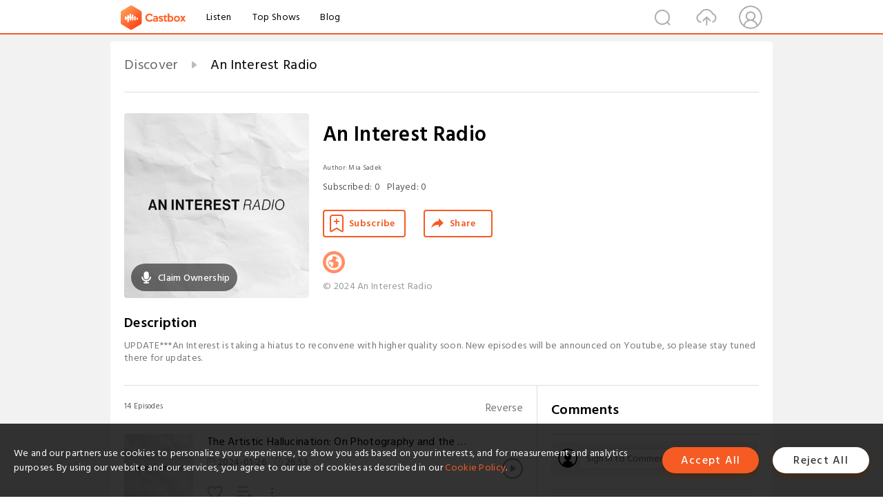

--- FILE ---
content_type: text/html; charset=utf-8
request_url: https://castbox.fm/channel/An-Interest-Radio-id5343210
body_size: 13015
content:
<!DOCTYPE html>
<html lang="en">
<head>
  <meta charset="utf-8">
  <title>An Interest Radio | Listen Free on Castbox.</title>
  <link rel="canonical" href="https://castbox.fm/channel/An-Interest-Radio-id5343210" >
  <link rel="amphtml" href="https://castbox.fm/channel/An-Interest-Radio-id5343210?amp=1" >
  <link rel="dns-prefetch" href="https//s3.castbox.fm">
  <link rel="dns-prefetch" href="https//everest.castbox.fm">
  <link rel="dns-prefetch" href="https//data.castbox.fm">
  <meta http-equiv="X-UA-Compatible" content="IE=edge,chrome=1">
  <meta name="viewport" content="width=device-width, initial-scale=1, user-scalable=no" >
  
  <link rel="icon" href="https://s3.castbox.fm/app/castbox/static/images/logo_120.png" type="image/x-icon">
  <meta name="apple-mobile-web-app-title" content="Castbox">
  <meta name="apple-mobile-web-app-capable" content="yes">
  <meta name="twitter:site" content="@CastBox_FM" >
  <meta name="twitter:creator" content="@CastBox_FM">
  <meta name="twitter:domain" content="castbox.fm">
  <meta name="twitter:card" content="summary" ><meta property="og:image:width" content="600" ><meta property="og:image:height" content="600" >
  <meta property="twitter:title" content="An Interest Radio | Listen Free on Castbox." >
  <meta property="twitter:image" content="https://is1-ssl.mzstatic.com/image/thumb/Podcasts211/v4/ec/30/e0/ec30e0e4-45d8-5336-5fdf-1ee5e6321ccf/mza_5711718639482496587.jpg/400x400bb.jpg" >
  <meta property="twitter:description" content="<p>UPDATE***An Interest is taking a hiatus to reconvene with higher quality soon. New episodes will be announced on Youtube, so please stay tuned there ..." >
  <meta property="al:ios:url" content="castbox://channel/An-Interest-Radio-id5343210" >
  <meta property="al:ios:app_store_id" content="1100218439" >
  <meta property="al:ios:app_name" content="Castbox" >
  <meta property="al:android:url" content="castbox://channel/An-Interest-Radio-id5343210" >
  <meta property="al:android:package" content="fm.castbox.audiobook.radio.podcast" >
  <meta property="al:android:app_name" content="Castbox" >
  <meta property="al:web:url" content="https://castbox.fm/channel/An-Interest-Radio-id5343210" >
  <meta property="fb:app_id" content="1840752496197771" >
  <meta property="og:type" content="article" >
  <meta property="og:site_name" content="Castbox" />
  <meta property="og:url" content="https://castbox.fm/channel/An-Interest-Radio-id5343210" >
  <meta property="og:image" content="https://is1-ssl.mzstatic.com/image/thumb/Podcasts211/v4/ec/30/e0/ec30e0e4-45d8-5336-5fdf-1ee5e6321ccf/mza_5711718639482496587.jpg/400x400bb.jpg" >
  <meta property="og:title" content="An Interest Radio | Listen Free on Castbox." >
  <meta property="og:description" content="<p>UPDATE***An Interest is taking a hiatus to reconvene with higher quality soon. New episodes will be announced on Youtube, so please stay tuned there ..." >
  <meta property="twitter:app:id:iphone" content="1243410543">
  <meta property="twitter:app:id:googleplay" content="fm.castbox.audiobook.radio.podcast">
  <meta name="description" content="<p>UPDATE***An Interest is taking a hiatus to reconvene with higher quality soon. New episodes will be announced on Youtube, so please stay tuned there ..." >
  <meta name="keywords" content="An Interest Radio podcast, Arts" >
  <meta name="theme-color" content="rgba(158,158,158,1)" />
  <link rel="search" type="application/opensearchdescription+xml" href="https://castbox.fm/opensearch.xml" title="Castbox">
  <script type="application/ld+json">
{"@context":"http://schema.org","@type":"BreadcrumbList","itemListElement":[{"@type":"ListItem","position":1,"item":{"@id":"https://castbox.fm/home","name":"Channels","image":"https://s3.castbox.fm/app/castbox/static/images/logo.png"}},{"@type":"ListItem","position":2,"item":{"@id":"/channel/An-Interest-Radio-id5343210","name":"An Interest Radio","image":"https://is1-ssl.mzstatic.com/image/thumb/Podcasts211/v4/ec/30/e0/ec30e0e4-45d8-5336-5fdf-1ee5e6321ccf/mza_5711718639482496587.jpg/400x400bb.jpg"}}]}
</script>
  <link href="https://fonts.googleapis.com/css?family=Hind+Siliguri:300,400,500,600" rel="stylesheet"><link rel="stylesheet" type="text/css" href="https://s3.castbox.fm/app/castbox/static/css/slick.min.css" >
  
  <link rel="manifest" id="pwaLink" href="/api/pwa/manifest.json?cid=5343210">
  
  
  <script type='text/javascript'>
    if (document.documentElement.clientWidth <= 720) {
      document.documentElement.style.fontSize = document.documentElement.clientWidth / 7.2 + 'px'
    } else {
      document.documentElement.style.fontSize = '100px'
    }
    window.onloadcallback=function(){}
  </script>
  
  <link data-chunk="global" rel="stylesheet" href="https://s3.castbox.fm/webstatic/css/vendors~global.96c36ed4.chunk.css">
<link data-chunk="global" rel="stylesheet" href="https://s3.castbox.fm/webstatic/css/global.c7478bb9.chunk.css">
<link data-chunk="castbox.main" rel="stylesheet" href="https://s3.castbox.fm/webstatic/css/castbox.main.ed6e5c24.chunk.css">
<link data-chunk="genre" rel="stylesheet" href="https://s3.castbox.fm/webstatic/css/genre.504f9e8b.chunk.css">
<link data-chunk="ep" rel="stylesheet" href="https://s3.castbox.fm/webstatic/css/ep.fe499db8.chunk.css">
<link data-chunk="ch" rel="stylesheet" href="https://s3.castbox.fm/webstatic/css/ch.5b8889a4.chunk.css">
</head>
<body>
  <div id="root"><div class="castboxGlobal"><div style="width:0;height:0"><audio style="width:100%;height:100%" preload="auto"></audio></div><div class="castboxMain"><div class="mainBox"><div id="castboxHeader"><div class="castboxHeaderContainer"><div class="nav-item left navLogo"><a href="/"><img class="logoTextCover" src="https://s3.castbox.fm/webstatic/images/navLogo.c3d5a81b.png"/></a><a class="nav-item link" href="/home">Listen</a><a class="nav-item link" href="/categories/0">Top Shows</a><a class="nav-item link" href="/blog">Blog</a></div><div><div class="nav-item right topUserNav"><div class="userNav right"><div class="userNav-icon"><img class="userNav-img" src="https://s3.castbox.fm/webstatic/images/userIcon.06c408dc.png"/></div></div></div><div class="nav-item right upload"><a href="/creator/upload"><img class="img" src="https://s3.castbox.fm/webstatic/images/upload_icon.521c956a.png"/></a></div><div class="nav-item right search"><img class="img" src="https://s3.castbox.fm/webstatic/images/search_icon.3958760d.png"/></div></div></div></div><div style="padding-bottom:10px;min-height:100vh" id="childrenBox" class="childrenBox"><div class="topCon"></div><div class="topLeftCon"></div><div class="topRightCon"></div><div class="clearfix childContent" id="trackList"><div style="text-align:left" class="guru-breadcrumb"><span class="guru-breadcrumb-item"><span style="max-width:80%" class="breadcrumb-text"><a href="/home">Discover</a></span><img class="breadcrumbImage" src="[data-uri]"/></span><span class="guru-breadcrumb-item active"><span style="max-width:80%" class="breadcrumb-text">An Interest Radio</span></span></div><div class="ch_feed"><div class="ch_feed-top clearfix"><div class="ch_feed-cover" data-ch-id="1598858dd84d526c8f3e47ee186decd1e7af93f8"><div style="display:inline-block;height:100%;width:100%;overflow:hidden;border-radius:4px;background-color:#A9B8AD" class="coverImgContainer"><img style="display:inline-block;opacity:1;width:100%;height:100%" src="https://is1-ssl.mzstatic.com/image/thumb/Podcasts211/v4/ec/30/e0/ec30e0e4-45d8-5336-5fdf-1ee5e6321ccf/mza_5711718639482496587.jpg/400x400bb.jpg" class="img" alt="An Interest Radio" title="An Interest Radio"/></div><div style="position:absolute;bottom:22px;left:10px"><div class="claim-modal"><div class="claim-modal-claim-btn"><i class="claim-modal-claim-btn-icon"><img src="https://s3.castbox.fm/e8/fa/80/a2defc4275855754aec42adc5d.svg"/></i><span>Claim Ownership</span></div></div></div></div><div class="ch_feed_info"><h1 title="An Interest Radio" class="ch_feed_info_title"><div id="box-pro-ellipsis-176938967309939" class="box-ellipsis box-ellipsis-lineClamp"><style>#box-pro-ellipsis-176938967309939{-webkit-line-clamp:2;}</style><span>An Interest Radio</span></div></h1><div class="channelInfo"><p class="author">Author<!-- -->: <!-- -->Mia Sadek</p><span class="count sub_count">Subscribed<!-- -->:<!-- --> <!-- -->0</span><span class="count play_count">Played<!-- -->:<!-- --> <!-- -->0</span></div><div class="funcBtn"><div style="display:inline-block" class=""><div class="subscribeBtn">Subscribe</div></div><span><div class="sharePageBtn">Share</div></span></div><div class="ch_feed-socials"><a rel="nofollow" target="_blank" href="https://aninterestradio.buzzsprout.com"><img class="ch_feed-socials-item" src="https://s3.castbox.fm/webstatic/images/homelink.fb715380.png"/></a></div><div class="ch_feed-copyright">© 2024 An Interest Radio</div><p class="des-title">Description</p><div class="des-con"><div><p>UPDATE***An Interest is taking a hiatus to reconvene with higher quality soon. New episodes will be announced on Youtube, so please stay tuned there for updates.</p></div></div></div></div><div><div style="display:none"></div></div></div><div class="leftContainer"><div class="main"><div class="topRow clearfix"><div class="con"><div class="trackListCon"><div class="clearfix"><div class="trackListCon_title">14<!-- --> Episodes</div><div class="right funcBtn"><span class="funcBtn-item">Reverse</span></div></div><div id="trackListCon_list" class="trackListCon_list"><div><section class="episodeRow opacityinAnimate"><div class="ep-item"><div class="ep-item-cover"><a href="/episode/The-Artistic-Hallucination%3A-On-Photography-and-the-21st-Century-Double-Bind-id5343210-id668116365"><div style="display:inline-block;height:100%;width:100%;overflow:hidden;border-radius:4px;background-color:#A9B8AD" class="coverImgContainer"><img style="display:inline-block;opacity:1;width:100%;height:100%" src="https://is1-ssl.mzstatic.com/image/thumb/Podcasts211/v4/ec/30/e0/ec30e0e4-45d8-5336-5fdf-1ee5e6321ccf/mza_5711718639482496587.jpg/400x400bb.jpg" class="image" alt="The Artistic Hallucination: On Photography and the 21st Century Double Bind" title="The Artistic Hallucination: On Photography and the 21st Century Double Bind"/></div></a></div><div class="ep-item-con"><a href="/episode/The-Artistic-Hallucination%3A-On-Photography-and-the-21st-Century-Double-Bind-id5343210-id668116365"><p title="The Artistic Hallucination: On Photography and the 21st Century Double Bind" class="ep-item-con-title"><span class="ellipsis" style="display:inline-block">The Artistic Hallucination: On Photography and the 21st Century Double Bind</span></p></a><p class="ep-item-con-des"><span class="item icon date">2024-01-26</span><span class="item icon time">26:53</span><span class="item"></span></p><div class="ep-item-con-btns"><p class="btn-item like"></p><span class="btn-item add-2epl"><div class="playlists-modal"><div class="playlists-modal-target"><div class="add-2epl-btn"></div></div></div></span><span class="btn-item add-2epl more-point"><div class="playlists-modal"><div class="playlists-modal-target"><div class="add-2epl-btn epl-more-action"></div></div></div></span></div></div><div class="ep-item-ctrls"><a class="ctrlItem play" href="/episode/The-Artistic-Hallucination%3A-On-Photography-and-the-21st-Century-Double-Bind-id5343210-id668116365"></a></div></div><div class="audiobox"></div><div class="ep-item-desmodal"><div class="ep-item-desmodal-con">References and Transcripts -- Patreon -- patreon.com/AnInterestTranscript of this episode located on each respective blog post on www.aninte.restInstagram — https://www.instagram.com/an___interest/ Website — www.aninte.rest (references can be found here on the blog) Email — radio@aninte.rest Tik tok — https://www.tiktok.com/@aninterest_?_t=8j0zZKHnkLK&amp;_r=1 Youtube -- https://www.youtube.com/@AnInterestYoutube email -- hello@aninte.restPersonal instagram — https://www.instagram.com/wa...</div></div></section><section class="episodeRow opacityinAnimate"><div class="ep-item"><div class="ep-item-cover"><a href="/episode/Richard-Serra%2C-early-life-and-work-id5343210-id599707316"><div style="display:inline-block;height:100%;width:100%;overflow:hidden;border-radius:4px;background-color:#A9B8AD" class="coverImgContainer"><img style="display:inline-block;opacity:1;width:100%;height:100%" src="https://is1-ssl.mzstatic.com/image/thumb/Podcasts211/v4/ec/30/e0/ec30e0e4-45d8-5336-5fdf-1ee5e6321ccf/mza_5711718639482496587.jpg/400x400bb.jpg" class="image" alt="Richard Serra, early life and work" title="Richard Serra, early life and work"/></div></a></div><div class="ep-item-con"><a href="/episode/Richard-Serra%2C-early-life-and-work-id5343210-id599707316"><p title="Richard Serra, early life and work" class="ep-item-con-title"><span class="ellipsis" style="display:inline-block">Richard Serra, early life and work</span></p></a><p class="ep-item-con-des"><span class="item icon date">2023-05-27</span><span class="item icon time">25:51</span><span class="item"></span></p><div class="ep-item-con-btns"><p class="btn-item like"></p><span class="btn-item add-2epl"><div class="playlists-modal"><div class="playlists-modal-target"><div class="add-2epl-btn"></div></div></div></span><span class="btn-item add-2epl more-point"><div class="playlists-modal"><div class="playlists-modal-target"><div class="add-2epl-btn epl-more-action"></div></div></div></span></div></div><div class="ep-item-ctrls"><a class="ctrlItem play" href="/episode/Richard-Serra%2C-early-life-and-work-id5343210-id599707316"></a></div></div><div class="audiobox"></div><div class="ep-item-desmodal"><div class="ep-item-desmodal-con">Taking a look into the life and work of sculpture titan of our time, Richard Serra.An Interest LinksYOUTUBE -   @AnInterestINSTAGRAM - https://www.instagram.com/an___intere...HIRE ME - https://www.aninterest.studio/BLOG - https://aninte.rest/Contactshello@aninte.restradio@aninte.rest (podcast specific inquiries)Personal workhttps://miakrystyna.com/https://www.instagram.com/miakrystyna/BLOG POST FOR THIS EPISODE: https://aninte.rest/blog/2023/5/24/richard-serra</div></div></section><section class="episodeRow opacityinAnimate"><div class="ep-item"><div class="ep-item-cover"><a href="/episode/The-Color-Blue-(Audio-from-Youtube)-id5343210-id597401813"><div style="display:inline-block;height:100%;width:100%;overflow:hidden;border-radius:4px;background-color:#A9B8AD" class="coverImgContainer"><img style="display:inline-block;opacity:1;width:100%;height:100%" src="https://is1-ssl.mzstatic.com/image/thumb/Podcasts211/v4/ec/30/e0/ec30e0e4-45d8-5336-5fdf-1ee5e6321ccf/mza_5711718639482496587.jpg/400x400bb.jpg" class="image" alt="The Color Blue (Audio from Youtube)" title="The Color Blue (Audio from Youtube)"/></div></a></div><div class="ep-item-con"><a href="/episode/The-Color-Blue-(Audio-from-Youtube)-id5343210-id597401813"><p title="The Color Blue (Audio from Youtube)" class="ep-item-con-title"><span class="ellipsis" style="display:inline-block">The Color Blue (Audio from Youtube)</span></p></a><p class="ep-item-con-des"><span class="item icon date">2023-05-19</span><span class="item icon time">17:10</span><span class="item"></span></p><div class="ep-item-con-btns"><p class="btn-item like"></p><span class="btn-item add-2epl"><div class="playlists-modal"><div class="playlists-modal-target"><div class="add-2epl-btn"></div></div></div></span><span class="btn-item add-2epl more-point"><div class="playlists-modal"><div class="playlists-modal-target"><div class="add-2epl-btn epl-more-action"></div></div></div></span></div></div><div class="ep-item-ctrls"><a class="ctrlItem play" href="/episode/The-Color-Blue-(Audio-from-Youtube)-id5343210-id597401813"></a></div></div><div class="audiobox"></div><div class="ep-item-desmodal"><div class="ep-item-desmodal-con">for a transcript of the episode, click hereAn Interest LinksYOUTUBE - https://www.youtube.com/@AnInterestINSTAGRAM - https://www.instagram.com/an___interest_/HIRE ME - https://www.aninterest.studio/BLOG - https://aninte.rest/Contactshello@aninte.restradio@aninte.rest (podcast specific inquiries)Personal workhttps://miakrystyna.com/https://www.instagram.com/miakrystyna/SOURCES AND REFERENCES:https://www.anothermag.com/art-photography/2924/helena-almeida-study-for-inner-improvementhttps://ig.ft.com/life-of-a-song/famous-blue-raincoat.htmlhttps://www.thecollector.com/yves-klein-blue-paintings/Simone Leigh in the New Yorker.BLUE (1993) by Derek Jarman</div></div></section><section class="episodeRow opacityinAnimate"><div class="ep-item"><div class="ep-item-cover"><a href="/episode/Agnes-Varda-(audio-from-youtube)-id5343210-id595570656"><div style="display:inline-block;height:100%;width:100%;overflow:hidden;border-radius:4px;background-color:#A9B8AD" class="coverImgContainer"><img style="display:inline-block;opacity:1;width:100%;height:100%" src="https://is1-ssl.mzstatic.com/image/thumb/Podcasts211/v4/ec/30/e0/ec30e0e4-45d8-5336-5fdf-1ee5e6321ccf/mza_5711718639482496587.jpg/400x400bb.jpg" class="image" alt="Agnes Varda (audio from youtube)" title="Agnes Varda (audio from youtube)"/></div></a></div><div class="ep-item-con"><a href="/episode/Agnes-Varda-(audio-from-youtube)-id5343210-id595570656"><p title="Agnes Varda (audio from youtube)" class="ep-item-con-title"><span class="ellipsis" style="display:inline-block">Agnes Varda (audio from youtube)</span></p></a><p class="ep-item-con-des"><span class="item icon date">2023-05-10</span><span class="item icon time">28:03</span><span class="item"></span></p><div class="ep-item-con-btns"><p class="btn-item like"></p><span class="btn-item add-2epl"><div class="playlists-modal"><div class="playlists-modal-target"><div class="add-2epl-btn"></div></div></div></span><span class="btn-item add-2epl more-point"><div class="playlists-modal"><div class="playlists-modal-target"><div class="add-2epl-btn epl-more-action"></div></div></div></span></div></div><div class="ep-item-ctrls"><a class="ctrlItem play" href="/episode/Agnes-Varda-(audio-from-youtube)-id5343210-id595570656"></a></div></div><div class="audiobox"></div><div class="ep-item-desmodal"><div class="ep-item-desmodal-con">The life and work of Agnes Varda, her relationship with the French New Wave, Jane Birkin, Jaques Demy and more.An Interest LinksYOUTUBE - https://www.youtube.com/@AnInterestINSTAGRAM - https://www.instagram.com/an___interest_/HIRE ME - https://www.aninterest.studio/BLOG - https://aninte.rest/Contactshello@aninte.restradio@aninte.rest (podcast specific inquiries)Personal workhttps://miakrystyna.com/https://www.instagram.com/miakrystyna/Sources and references:https://www.criterionchannel.com/directed-by-agnes-vardahttps://www.criterion.com/boxsets/3432-the-complete-films-of-agns-vardahttps://www.kanopy.com/en/lapl/video/5432379https://egs.edu/biography/agnes-varda%E2%80%A0/https://www.anothergaze.com/tag/agnes-varda/</div></div></section><section class="episodeRow opacityinAnimate"><div class="ep-item"><div class="ep-item-cover"><a href="/episode/Ruth-Asawa-(Audio-from-Youtube)-id5343210-id593509937"><div style="display:inline-block;height:100%;width:100%;overflow:hidden;border-radius:4px;background-color:#A9B8AD" class="coverImgContainer"><img style="display:inline-block;opacity:1;width:100%;height:100%" src="https://is1-ssl.mzstatic.com/image/thumb/Podcasts211/v4/ec/30/e0/ec30e0e4-45d8-5336-5fdf-1ee5e6321ccf/mza_5711718639482496587.jpg/400x400bb.jpg" class="image" alt="Ruth Asawa (Audio from Youtube)" title="Ruth Asawa (Audio from Youtube)"/></div></a></div><div class="ep-item-con"><a href="/episode/Ruth-Asawa-(Audio-from-Youtube)-id5343210-id593509937"><p title="Ruth Asawa (Audio from Youtube)" class="ep-item-con-title"><span class="ellipsis" style="display:inline-block">Ruth Asawa (Audio from Youtube)</span></p></a><p class="ep-item-con-des"><span class="item icon date">2023-05-03</span><span class="item icon time">18:59</span><span class="item"></span></p><div class="ep-item-con-btns"><p class="btn-item like"></p><span class="btn-item add-2epl"><div class="playlists-modal"><div class="playlists-modal-target"><div class="add-2epl-btn"></div></div></div></span><span class="btn-item add-2epl more-point"><div class="playlists-modal"><div class="playlists-modal-target"><div class="add-2epl-btn epl-more-action"></div></div></div></span></div></div><div class="ep-item-ctrls"><a class="ctrlItem play" href="/episode/Ruth-Asawa-(Audio-from-Youtube)-id5343210-id593509937"></a></div></div><div class="audiobox"></div><div class="ep-item-desmodal"><div class="ep-item-desmodal-con">The life and work of Ruth Asawa, her relationship with Imogen Cunningham and her looped wire process.An Interest LinksYOUTUBE - https://www.youtube.com/@AnInterestINSTAGRAM - https://www.instagram.com/an___interest_/HIRE ME - https://www.aninterest.studio/BLOG - https://aninte.rest/Contactshello@aninte.restradio@aninte.rest (podcast specific inquiries)Personal workhttps://miakrystyna.com/https://www.instagram.com/miakrystyna/Sources and references:https://ruthasawa.com/https://ruthasawa.com/life/The Getty Talk: https://www.getty.edu/visit/cal/events/ev_3461.htmlruth asawa: of form and growth documentary: https://www.amazon.com/Ruth-Asawa-Forms-Growth-Unavailable/dp/B014LG8898https://badmomgoodmom.blogspot.com/2007/05/looped-wire-sculpture.html</div></div></section><section class="episodeRow opacityinAnimate"><div class="ep-item"><div class="ep-item-cover"><a href="/episode/Having-Thoughts%2C-Getting-Ideas-id5343210-id592416561"><div style="display:inline-block;height:100%;width:100%;overflow:hidden;border-radius:4px;background-color:#A9B8AD" class="coverImgContainer"><img style="display:inline-block;opacity:1;width:100%;height:100%" src="https://is1-ssl.mzstatic.com/image/thumb/Podcasts211/v4/ec/30/e0/ec30e0e4-45d8-5336-5fdf-1ee5e6321ccf/mza_5711718639482496587.jpg/400x400bb.jpg" class="image" alt="Having Thoughts, Getting Ideas" title="Having Thoughts, Getting Ideas"/></div></a></div><div class="ep-item-con"><a href="/episode/Having-Thoughts%2C-Getting-Ideas-id5343210-id592416561"><p title="Having Thoughts, Getting Ideas" class="ep-item-con-title"><span class="ellipsis" style="display:inline-block">Having Thoughts, Getting Ideas</span></p></a><p class="ep-item-con-des"><span class="item icon date">2023-04-30</span><span class="item icon time">31:24</span><span class="item"></span></p><div class="ep-item-con-btns"><p class="btn-item like"></p><span class="btn-item add-2epl"><div class="playlists-modal"><div class="playlists-modal-target"><div class="add-2epl-btn"></div></div></div></span><span class="btn-item add-2epl more-point"><div class="playlists-modal"><div class="playlists-modal-target"><div class="add-2epl-btn epl-more-action"></div></div></div></span></div></div><div class="ep-item-ctrls"><a class="ctrlItem play" href="/episode/Having-Thoughts%2C-Getting-Ideas-id5343210-id592416561"></a></div></div><div class="audiobox"></div><div class="ep-item-desmodal"><div class="ep-item-desmodal-con">You can find all links and references as well as a transcript of this epsiode here.An Interest LinksYOUTUBE - https://www.youtube.com/@AnInterestINSTAGRAM - https://www.instagram.com/an___interest_/HIRE ME - https://www.aninterest.studio/BLOG - https://aninte.rest/Contactshello@aninte.restradio@aninte.rest (podcast specific inquiries)Personal workhttps://miakrystyna.com/https://www.instagram.com/miakrystyna/</div></div></section><section class="episodeRow opacityinAnimate"><div class="ep-item"><div class="ep-item-cover"><a href="/episode/Light-and-its-masters-(Audio-from-Youtube)-id5343210-id591907557"><div style="display:inline-block;height:100%;width:100%;overflow:hidden;border-radius:4px;background-color:#A9B8AD" class="coverImgContainer"><img style="display:inline-block;opacity:1;width:100%;height:100%" src="https://is1-ssl.mzstatic.com/image/thumb/Podcasts211/v4/ec/30/e0/ec30e0e4-45d8-5336-5fdf-1ee5e6321ccf/mza_5711718639482496587.jpg/400x400bb.jpg" class="image" alt="Light and its masters (Audio from Youtube)" title="Light and its masters (Audio from Youtube)"/></div></a></div><div class="ep-item-con"><a href="/episode/Light-and-its-masters-(Audio-from-Youtube)-id5343210-id591907557"><p title="Light and its masters (Audio from Youtube)" class="ep-item-con-title"><span class="ellipsis" style="display:inline-block">Light and its masters (Audio from Youtube)</span></p></a><p class="ep-item-con-des"><span class="item icon date">2023-04-26</span><span class="item icon time">26:45</span><span class="item"></span></p><div class="ep-item-con-btns"><p class="btn-item like"></p><span class="btn-item add-2epl"><div class="playlists-modal"><div class="playlists-modal-target"><div class="add-2epl-btn"></div></div></div></span><span class="btn-item add-2epl more-point"><div class="playlists-modal"><div class="playlists-modal-target"><div class="add-2epl-btn epl-more-action"></div></div></div></span></div></div><div class="ep-item-ctrls"><a class="ctrlItem play" href="/episode/Light-and-its-masters-(Audio-from-Youtube)-id5343210-id591907557"></a></div></div><div class="audiobox"></div><div class="ep-item-desmodal"><div class="ep-item-desmodal-con">The element of light is as old as the universe, and in this episode we explore some of the ways that masters of this element in their respective crafts used it to expand our perception of what light can be and do.All links and references can be found on the dedicated blog post for this episode here.An Interest LinksYOUTUBE - https://www.youtube.com/@AnInterestINSTAGRAM - https://www.instagram.com/an___interest_/HIRE ME - https://www.aninterest.studio/BLOG - https://aninte.rest/Contactshello@aninte.restradio@aninte.rest (podcast specific inquiries)Personal workhttps://miakrystyna.com/https://www.instagram.com/miakrystyna/</div></div></section><section class="episodeRow opacityinAnimate"><div class="ep-item"><div class="ep-item-cover"><a href="/episode/Creative-Momentum-id5343210-id591907556"><div style="display:inline-block;height:100%;width:100%;overflow:hidden;border-radius:4px;background-color:#A9B8AD" class="coverImgContainer"><img style="display:inline-block;opacity:1;width:100%;height:100%" src="https://is1-ssl.mzstatic.com/image/thumb/Podcasts211/v4/ec/30/e0/ec30e0e4-45d8-5336-5fdf-1ee5e6321ccf/mza_5711718639482496587.jpg/400x400bb.jpg" class="image" alt="Creative Momentum" title="Creative Momentum"/></div></a></div><div class="ep-item-con"><a href="/episode/Creative-Momentum-id5343210-id591907556"><p title="Creative Momentum" class="ep-item-con-title"><span class="ellipsis" style="display:inline-block">Creative Momentum</span></p></a><p class="ep-item-con-des"><span class="item icon date">2023-04-23</span><span class="item icon time">34:41</span><span class="item"></span></p><div class="ep-item-con-btns"><p class="btn-item like"></p><span class="btn-item add-2epl"><div class="playlists-modal"><div class="playlists-modal-target"><div class="add-2epl-btn"></div></div></div></span><span class="btn-item add-2epl more-point"><div class="playlists-modal"><div class="playlists-modal-target"><div class="add-2epl-btn epl-more-action"></div></div></div></span></div></div><div class="ep-item-ctrls"><a class="ctrlItem play" href="/episode/Creative-Momentum-id5343210-id591907556"></a></div></div><div class="audiobox"></div><div class="ep-item-desmodal"><div class="ep-item-desmodal-con">The concept of momentum in the creative act and beyond.An Interest LinksYOUTUBE - https://www.youtube.com/@AnInterestINSTAGRAM - https://www.instagram.com/an___interest_/HIRE ME - https://www.aninterest.studio/BLOG - https://aninte.rest/Contactshello@aninte.restradio@aninte.rest (podcast specific inquiries)Personal workhttps://miakrystyna.com/https://www.instagram.com/miakrystyna/</div></div></section><section class="episodeRow opacityinAnimate"><div class="ep-item"><div class="ep-item-cover"><a href="/episode/Cy-Twombly-(Audio-from-Youtube)-id5343210-id589374889"><div style="display:inline-block;height:100%;width:100%;overflow:hidden;border-radius:4px;background-color:#A9B8AD" class="coverImgContainer"><img style="display:inline-block;opacity:1;width:100%;height:100%" src="https://is1-ssl.mzstatic.com/image/thumb/Podcasts211/v4/ec/30/e0/ec30e0e4-45d8-5336-5fdf-1ee5e6321ccf/mza_5711718639482496587.jpg/400x400bb.jpg" class="image" alt="Cy Twombly (Audio from Youtube)" title="Cy Twombly (Audio from Youtube)"/></div></a></div><div class="ep-item-con"><a href="/episode/Cy-Twombly-(Audio-from-Youtube)-id5343210-id589374889"><p title="Cy Twombly (Audio from Youtube)" class="ep-item-con-title"><span class="ellipsis" style="display:inline-block">Cy Twombly (Audio from Youtube)</span></p></a><p class="ep-item-con-des"><span class="item icon date">2023-04-19</span><span class="item icon time">24:11</span><span class="item"></span></p><div class="ep-item-con-btns"><p class="btn-item like"></p><span class="btn-item add-2epl"><div class="playlists-modal"><div class="playlists-modal-target"><div class="add-2epl-btn"></div></div></div></span><span class="btn-item add-2epl more-point"><div class="playlists-modal"><div class="playlists-modal-target"><div class="add-2epl-btn epl-more-action"></div></div></div></span></div></div><div class="ep-item-ctrls"><a class="ctrlItem play" href="/episode/Cy-Twombly-(Audio-from-Youtube)-id5343210-id589374889"></a></div></div><div class="audiobox"></div><div class="ep-item-desmodal"><div class="ep-item-desmodal-con">An Interest LinksYOUTUBE - https://www.youtube.com/@AnInterestINSTAGRAM - https://www.instagram.com/an___interestHIRE ME - https://www.aninterest.studio/BLOG - https://aninte.rest/Contactshello@aninte.restradio@aninte.rest (podcast specific inquiries)Personal workhttps://miakrystyna.com/https://www.instagram.com/miakrystyna/Sources:Cy Twombly FoundationNational Gallery of ArtGagosianCy Dear on Kanopy (free with library card)Chalk: The Art and Erasure of Cy Twombly</div></div></section><section class="episodeRow opacityinAnimate"><div class="ep-item"><div class="ep-item-cover"><a href="/episode/What-you-see-is-what-you-see-id5343210-id588052451"><div style="display:inline-block;height:100%;width:100%;overflow:hidden;border-radius:4px;background-color:#A9B8AD" class="coverImgContainer"><img style="display:inline-block;opacity:1;width:100%;height:100%" src="https://is1-ssl.mzstatic.com/image/thumb/Podcasts211/v4/ec/30/e0/ec30e0e4-45d8-5336-5fdf-1ee5e6321ccf/mza_5711718639482496587.jpg/400x400bb.jpg" class="image" alt="What you see is what you see" title="What you see is what you see"/></div></a></div><div class="ep-item-con"><a href="/episode/What-you-see-is-what-you-see-id5343210-id588052451"><p title="What you see is what you see" class="ep-item-con-title"><span class="ellipsis" style="display:inline-block">What you see is what you see</span></p></a><p class="ep-item-con-des"><span class="item icon date">2023-04-15</span><span class="item icon time">15:00</span><span class="item"></span></p><div class="ep-item-con-btns"><p class="btn-item like"></p><span class="btn-item add-2epl"><div class="playlists-modal"><div class="playlists-modal-target"><div class="add-2epl-btn"></div></div></div></span><span class="btn-item add-2epl more-point"><div class="playlists-modal"><div class="playlists-modal-target"><div class="add-2epl-btn epl-more-action"></div></div></div></span></div></div><div class="ep-item-ctrls"><a class="ctrlItem play" href="/episode/What-you-see-is-what-you-see-id5343210-id588052451"></a></div></div><div class="audiobox"></div><div class="ep-item-desmodal"><div class="ep-item-desmodal-con">An Interest LinksYOUTUBE - https://www.youtube.com/@AnInterestINSTAGRAM - https://www.instagram.com/an___interest_/HIRE ME - https://www.aninterest.studio/BLOG - https://aninte.rest/Contactshello@aninte.restradio@aninte.rest (podcast specific inquiries)Personal workhttps://miakrystyna.com/https://www.instagram.com/miakrystyna/Sources: ART NEWS, With My Back to the World by Mary Lance, SF MOMA, ART NEWS, The Atlantic,The People&#x27;s History </div></div></section><section class="episodeRow opacityinAnimate"><div class="ep-item"><div class="ep-item-cover"><a href="/episode/The-Sense-of-Smell-(Audio-from-Youtube)-id5343210-id588052450"><div style="display:inline-block;height:100%;width:100%;overflow:hidden;border-radius:4px;background-color:#A9B8AD" class="coverImgContainer"><img style="display:inline-block;opacity:1;width:100%;height:100%" src="https://is1-ssl.mzstatic.com/image/thumb/Podcasts211/v4/ec/30/e0/ec30e0e4-45d8-5336-5fdf-1ee5e6321ccf/mza_5711718639482496587.jpg/400x400bb.jpg" class="image" alt="The Sense of Smell (Audio from Youtube)" title="The Sense of Smell (Audio from Youtube)"/></div></a></div><div class="ep-item-con"><a href="/episode/The-Sense-of-Smell-(Audio-from-Youtube)-id5343210-id588052450"><p title="The Sense of Smell (Audio from Youtube)" class="ep-item-con-title"><span class="ellipsis" style="display:inline-block">The Sense of Smell (Audio from Youtube)</span></p></a><p class="ep-item-con-des"><span class="item icon date">2023-04-12</span><span class="item icon time">25:08</span><span class="item"></span></p><div class="ep-item-con-btns"><p class="btn-item like"></p><span class="btn-item add-2epl"><div class="playlists-modal"><div class="playlists-modal-target"><div class="add-2epl-btn"></div></div></div></span><span class="btn-item add-2epl more-point"><div class="playlists-modal"><div class="playlists-modal-target"><div class="add-2epl-btn epl-more-action"></div></div></div></span></div></div><div class="ep-item-ctrls"><a class="ctrlItem play" href="/episode/The-Sense-of-Smell-(Audio-from-Youtube)-id5343210-id588052450"></a></div></div><div class="audiobox"></div><div class="ep-item-desmodal"><div class="ep-item-desmodal-con">An Interest LinksYOUTUBE - https://www.youtube.com/@AnInterestINSTAGRAM - https://www.instagram.com/an___interest_/HIRE ME - https://www.aninterest.studio/BLOG - https://aninte.rest/Contactshello@aninte.restradio@aninte.rest (podcast specific inquiries)Personal workhttps://miakrystyna.com/https://www.instagram.com/miakrystyna/</div></div></section><section class="episodeRow opacityinAnimate"><div class="ep-item"><div class="ep-item-cover"><a href="/episode/Three-Skins-id5343210-id576706787"><div style="display:inline-block;height:100%;width:100%;overflow:hidden;border-radius:4px;background-color:#A9B8AD" class="coverImgContainer"><img style="display:inline-block;opacity:1;width:100%;height:100%" src="https://is1-ssl.mzstatic.com/image/thumb/Podcasts211/v4/ec/30/e0/ec30e0e4-45d8-5336-5fdf-1ee5e6321ccf/mza_5711718639482496587.jpg/400x400bb.jpg" class="image" alt="Three Skins" title="Three Skins"/></div></a></div><div class="ep-item-con"><a href="/episode/Three-Skins-id5343210-id576706787"><p title="Three Skins" class="ep-item-con-title"><span class="ellipsis" style="display:inline-block">Three Skins</span></p></a><p class="ep-item-con-des"><span class="item icon date">2023-02-10</span><span class="item icon time">27:00</span><span class="item"></span></p><div class="ep-item-con-btns"><p class="btn-item like"></p><span class="btn-item add-2epl"><div class="playlists-modal"><div class="playlists-modal-target"><div class="add-2epl-btn"></div></div></div></span><span class="btn-item add-2epl more-point"><div class="playlists-modal"><div class="playlists-modal-target"><div class="add-2epl-btn epl-more-action"></div></div></div></span></div></div><div class="ep-item-ctrls"><a class="ctrlItem play" href="/episode/Three-Skins-id5343210-id576706787"></a></div></div><div class="audiobox"></div><div class="ep-item-desmodal"><div class="ep-item-desmodal-con">An Interest LinksYOUTUBE - https://www.youtube.com/@AnInterestINSTAGRAM - https://www.instagram.com/an___interest_/HIRE ME - https://www.aninterest.studio/BLOG - https://aninte.rest/Contactshello@aninte.restradio@aninte.rest (podcast specific inquiries)Personal workhttps://miakrystyna.com/https://www.instagram.com/miakrystyna/</div></div></section><section class="episodeRow opacityinAnimate"><div class="ep-item"><div class="ep-item-cover"><a href="/episode/The-Anatomy-of-an-Idea-id5343210-id576706786"><div style="display:inline-block;height:100%;width:100%;overflow:hidden;border-radius:4px;background-color:#A9B8AD" class="coverImgContainer"><img style="display:inline-block;opacity:1;width:100%;height:100%" src="https://is1-ssl.mzstatic.com/image/thumb/Podcasts211/v4/ec/30/e0/ec30e0e4-45d8-5336-5fdf-1ee5e6321ccf/mza_5711718639482496587.jpg/400x400bb.jpg" class="image" alt="The Anatomy of an Idea" title="The Anatomy of an Idea"/></div></a></div><div class="ep-item-con"><a href="/episode/The-Anatomy-of-an-Idea-id5343210-id576706786"><p title="The Anatomy of an Idea" class="ep-item-con-title"><span class="ellipsis" style="display:inline-block">The Anatomy of an Idea</span></p></a><p class="ep-item-con-des"><span class="item icon date">2023-02-03</span><span class="item icon time">30:07</span><span class="item"></span></p><div class="ep-item-con-btns"><p class="btn-item like"></p><span class="btn-item add-2epl"><div class="playlists-modal"><div class="playlists-modal-target"><div class="add-2epl-btn"></div></div></div></span><span class="btn-item add-2epl more-point"><div class="playlists-modal"><div class="playlists-modal-target"><div class="add-2epl-btn epl-more-action"></div></div></div></span></div></div><div class="ep-item-ctrls"><a class="ctrlItem play" href="/episode/The-Anatomy-of-an-Idea-id5343210-id576706786"></a></div></div><div class="audiobox"></div><div class="ep-item-desmodal"><div class="ep-item-desmodal-con">An Interest LinksYOUTUBE - https://www.youtube.com/@AnInterestINSTAGRAM - https://www.instagram.com/an___interest_/HIRE ME - https://www.aninterest.studio/BLOG - https://aninte.rest/Contactshello@aninte.restradio@aninte.rest (podcast specific inquiries)Personal workhttps://miakrystyna.com/https://www.instagram.com/miakrystyna/</div></div></section><section class="episodeRow opacityinAnimate"><div class="ep-item"><div class="ep-item-cover"><a href="/episode/Cycles-of-Creativity-id5343210-id576706785"><div style="display:inline-block;height:100%;width:100%;overflow:hidden;border-radius:4px;background-color:#A9B8AD" class="coverImgContainer"><img style="display:inline-block;opacity:1;width:100%;height:100%" src="https://is1-ssl.mzstatic.com/image/thumb/Podcasts211/v4/ec/30/e0/ec30e0e4-45d8-5336-5fdf-1ee5e6321ccf/mza_5711718639482496587.jpg/400x400bb.jpg" class="image" alt="Cycles of Creativity" title="Cycles of Creativity"/></div></a></div><div class="ep-item-con"><a href="/episode/Cycles-of-Creativity-id5343210-id576706785"><p title="Cycles of Creativity" class="ep-item-con-title"><span class="ellipsis" style="display:inline-block">Cycles of Creativity</span></p></a><p class="ep-item-con-des"><span class="item icon date">2023-01-25</span><span class="item icon time">32:48</span><span class="item"></span></p><div class="ep-item-con-btns"><p class="btn-item like"></p><span class="btn-item add-2epl"><div class="playlists-modal"><div class="playlists-modal-target"><div class="add-2epl-btn"></div></div></div></span><span class="btn-item add-2epl more-point"><div class="playlists-modal"><div class="playlists-modal-target"><div class="add-2epl-btn epl-more-action"></div></div></div></span></div></div><div class="ep-item-ctrls"><a class="ctrlItem play" href="/episode/Cycles-of-Creativity-id5343210-id576706785"></a></div></div><div class="audiobox"></div><div class="ep-item-desmodal"><div class="ep-item-desmodal-con">An Interest LinksYOUTUBE - https://www.youtube.com/@AnInterestINSTAGRAM - https://www.instagram.com/an___interest_/HIRE ME - https://www.aninterest.studio/BLOG - https://aninte.rest/Contactshello@aninte.restradio@aninte.rest (podcast specific inquiries)Personal workhttps://miakrystyna.com/https://www.instagram.com/miakrystyna/</div></div></section></div></div></div><div><a class="A_link" href="/channel/An-Interest-Radio-id5343210?skip=0&amp;limit=24">See More</a></div></div></div></div></div><div class="rightContainer"><div class="rightContainer-item"><div id="comments" class="commentList"><div class="commentList-title"><span>Comments<!-- --> </span></div><div class="addComment clearfix"><form class="addCommentForm"><div class="commentInputBox"><input type="text" value="" class="commentInputBox-input" placeholder="Sign in to Comment"/><input type="submit" style="display:none"/></div><div class="userCover"><div style="display:inline-block;height:100%;width:100%;overflow:hidden;border-radius:4px;background-color:#A9B8AD" class="coverImgContainer"><img style="display:inline-block;opacity:1;width:100%;height:100%" src="[data-uri]" class="userCover-img"/></div></div></form></div><div class="commentList-box"><div style="overflow-y:scroll" class="commentListCon"><div><div style="text-align:center" id="LoadInline"><img style="width:.84rem;max-width:64px;height:.84rem;max-height:64px" src="[data-uri]" alt="loading"/></div></div></div></div></div></div><div class="rightContainer-item adBanner fadeInUp animated"><div style="display:none"></div></div><div class="footer-wrapper "><div class="rightContainer-item downloadPlay"><div class="downloadPlay-title-empty"></div><div class="downloadPlay-item clearfix google"><div class="link"><a target="_black" href="https://play.google.com/store/apps/details?id=fm.castbox.audiobook.radio.podcast&amp;referrer=utm_source%3Dcastbox_web%26utm_medium%3Dlink%26utm_campaign%3Dweb_right_bar%26utm_content%3D"><img style="width:100%" class="store" src="https://s3.castbox.fm/fa/00/5a/19fd024f1fa0d92ce80cd72cfe.png" alt="Google Play" title="Google Play"/></a></div><div class="text">Download from Google Play</div></div><div class="downloadPlay-item clearfix google"><div class="link"><a target="_black" href="https://itunes.apple.com/app/castbox-radio/id1243410543?pt=118301901&amp;mt=8&amp;ct=web_right_bar"><img style="width:100%" class="store" src="https://s3.castbox.fm/8a/81/60/605a1c40698998c6ff2ba624ea.png" alt="Castbox" title="App Store"/></a></div><div class="text">Download from App Store</div></div></div><div class="rightFooter rightContainer-item clearfix"><ul class="footerLinks"><li class="footerLinks-item"><a href="https://helpcenter.castbox.fm/portal/kb">FAQs</a></li></ul><div class="footerCounrtySel"><div><div class="footer_select_country"><img class="countryCover" src="/app/castbox/static/images/flags/us.svg" alt="us"/><span class="countryName">United States</span></div></div></div></div></div></div></div></div><div class="mainBoxFooter"></div></div></div><div class="Toastify"></div></div></div>
  <script>
    window.__INITIAL_STATE__ = "%7B%22castbox%22%3A%7B%22listIsEnd%22%3A-1%2C%22navIsShow%22%3Afalse%2C%22summary%22%3A%5B%5D%2C%22genreInfo%22%3A%5B%5D%2C%22publisherList%22%3A%7B%22list%22%3A%5B%5D%2C%22category%22%3A%7B%7D%7D%2C%22hasMorePublisher%22%3Atrue%2C%22genreList%22%3A%7B%22list%22%3A%5B%5D%2C%22category%22%3A%7B%7D%7D%2C%22hasMoreGenre%22%3Atrue%2C%22episodeList%22%3A%7B%22list%22%3A%5B%5D%2C%22hasMore%22%3Atrue%2C%22loading%22%3Afalse%2C%22category%22%3A%7B%7D%7D%2C%22trendList%22%3A%7B%22list%22%3A%5B%5D%2C%22loading%22%3Afalse%2C%22hasMore%22%3Afalse%7D%2C%22netList%22%3A%5B%5D%2C%22search%22%3A%7B%22isFetch%22%3Afalse%2C%22fetchOver%22%3Afalse%2C%22list%22%3A%5B%5D%7D%2C%22hasMoreSearch%22%3Afalse%2C%22searchType%22%3A%22Channel%22%2C%22topPodcasts%22%3A%5B%5D%2C%22features%22%3A%5B%5D%2C%22recommendations%22%3A%5B%5D%2C%22keywords%22%3A%5B%5D%2C%22religions%22%3A%5B%5D%2C%22searchHistory%22%3A%5B%5D%2C%22showFooterLink%22%3Afalse%2C%22themeColor%22%3A%22rgba(158%2C158%2C158%2C1)%22%7D%2C%22ch%22%3A%7B%22chInfo%22%3A%7B%22episode_count%22%3A14%2C%22x_play_base%22%3A0%2C%22stat_cover_ext_color%22%3Atrue%2C%22keywords%22%3A%5B%22Arts%22%5D%2C%22cover_ext_color%22%3A%22%22%2C%22mongo_id%22%3A%2264074d091bcb82f7036a9a52%22%2C%22show_id%22%3A%2264074d091bcb82f7036a9a52%22%2C%22copyright%22%3A%22%C2%A9%202024%20An%20Interest%20Radio%22%2C%22author%22%3A%22Mia%20Sadek%22%2C%22is_key_channel%22%3Atrue%2C%22audiobook_categories%22%3A%5B%5D%2C%22comment_count%22%3A0%2C%22website%22%3A%22https%3A%2F%2Faninterestradio.buzzsprout.com%22%2C%22rss_url%22%3A%22https%3A%2F%2Ffeeds.buzzsprout.com%2F2122192.rss%22%2C%22description%22%3A%22%3Cp%3EUPDATE***An%20Interest%20is%20taking%20a%20hiatus%20to%20reconvene%20with%20higher%20quality%20soon.%20New%20episodes%20will%20be%20announced%20on%20Youtube%2C%20so%20please%20stay%20tuned%20there%20for%20updates.%3C%2Fp%3E%22%2C%22tags%22%3A%5B%22from-itunes%22%2C%22from-google%22%5D%2C%22editable%22%3Atrue%2C%22play_count%22%3A0%2C%22link%22%3A%22https%3A%2F%2Faninterestradio.buzzsprout.com%22%2C%22categories%22%3A%5B10001%2C10021%5D%2C%22x_subs_base%22%3A0%2C%22small_cover_url%22%3A%22https%3A%2F%2Fis1-ssl.mzstatic.com%2Fimage%2Fthumb%2FPodcasts211%2Fv4%2Fec%2F30%2Fe0%2Fec30e0e4-45d8-5336-5fdf-1ee5e6321ccf%2Fmza_5711718639482496587.jpg%2F200x200bb.jpg%22%2C%22big_cover_url%22%3A%22https%3A%2F%2Fis1-ssl.mzstatic.com%2Fimage%2Fthumb%2FPodcasts211%2Fv4%2Fec%2F30%2Fe0%2Fec30e0e4-45d8-5336-5fdf-1ee5e6321ccf%2Fmza_5711718639482496587.jpg%2F600x600bb.jpg%22%2C%22language%22%3A%22en-us%22%2C%22cid%22%3A5343210%2C%22latest_eid%22%3A668116365%2C%22release_date%22%3A%222024-06-01T23%3A31%3A52Z%22%2C%22title%22%3A%22An%20Interest%20Radio%22%2C%22uri%22%3A%22%2Fch%2F5343210%22%2C%22https_cover_url%22%3A%22https%3A%2F%2Fis1-ssl.mzstatic.com%2Fimage%2Fthumb%2FPodcasts211%2Fv4%2Fec%2F30%2Fe0%2Fec30e0e4-45d8-5336-5fdf-1ee5e6321ccf%2Fmza_5711718639482496587.jpg%2F400x400bb.jpg%22%2C%22channel_type%22%3A%22private%22%2C%22channel_id%22%3A%221598858dd84d526c8f3e47ee186decd1e7af93f8%22%2C%22sub_count%22%3A0%2C%22internal_product_id%22%3A%22cb.ch.5343210%22%2C%22social%22%3A%7B%22website%22%3A%22https%3A%2F%2Faninterestradio.buzzsprout.com%22%7D%2C%22cover_web%22%3A%22https%3A%2F%2Fis1-ssl.mzstatic.com%2Fimage%2Fthumb%2FPodcasts211%2Fv4%2Fec%2F30%2Fe0%2Fec30e0e4-45d8-5336-5fdf-1ee5e6321ccf%2Fmza_5711718639482496587.jpg%2F400x400bb.jpg%22%7D%2C%22overview%22%3A%7B%22latest_eid%22%3A668116365%2C%22sort_by%22%3A%22default%22%2C%22sort_order%22%3A0%2C%22cid%22%3A5343210%2C%22eids%22%3A%5B668116365%2C599707316%2C597401813%2C595570656%2C593509937%2C592416561%2C591907557%2C591907556%2C589374889%2C588052451%2C588052450%2C576706787%2C576706786%2C576706785%5D%7D%2C%22eps%22%3A%5B%7B%22website%22%3A%22%22%2C%22cid%22%3A5343210%2C%22description%22%3A%22References%20and%20Transcripts%20--%20Patreon%20--%20patreon.com%2FAnInterestTranscript%20of%20this%20episode%20located%20on%20each%20respective%20blog%20post%20on%20www.aninte.restInstagram%20%E2%80%94%20https%3A%2F%2Fwww.instagram.com%2Fan___interest%2F%20Website%20%E2%80%94%20www.aninte.rest%20(references%20can%20be%20found%20here%20on%20the%20blog)%20Email%20%E2%80%94%20radio%40aninte.rest%20Tik%20tok%20%E2%80%94%20https%3A%2F%2Fwww.tiktok.com%2F%40aninterest_%3F_t%3D8j0zZKHnkLK%26_r%3D1%20Youtube%20--%20https%3A%2F%2Fwww.youtube.com%2F%40AnInterestYoutube%20email%20--%20hello%40aninte.restPersonal%20instagram%20%E2%80%94%20https%3A%2F%2Fwww.instagram.com%2Fwa...%22%2C%22ep_desc_url%22%3A%22https%3A%2F%2Fcastbox.fm%2Fapp%2Fdes%2Fep%3Feid%3D668116365%22%2C%22internal_product_id%22%3A%22cb.ep.668116365%22%2C%22private%22%3Afalse%2C%22episode_id%22%3A%221598858dd84d526c8f3e47ee186decd1e7af93f8-a96745ecfcfd84b2a74621150c474b2a471df3bc%22%2C%22play_count%22%3A0%2C%22like_count%22%3A0%2C%22video%22%3A0%2C%22cover_url%22%3A%22https%3A%2F%2Fis1-ssl.mzstatic.com%2Fimage%2Fthumb%2FPodcasts211%2Fv4%2Fec%2F30%2Fe0%2Fec30e0e4-45d8-5336-5fdf-1ee5e6321ccf%2Fmza_5711718639482496587.jpg%2F400x400bb.jpg%22%2C%22duration%22%3A1613000%2C%22download_count%22%3A0%2C%22size%22%3A19385057%2C%22small_cover_url%22%3A%22https%3A%2F%2Fis1-ssl.mzstatic.com%2Fimage%2Fthumb%2FPodcasts211%2Fv4%2Fec%2F30%2Fe0%2Fec30e0e4-45d8-5336-5fdf-1ee5e6321ccf%2Fmza_5711718639482496587.jpg%2F200x200bb.jpg%22%2C%22big_cover_url%22%3A%22https%3A%2F%2Fis1-ssl.mzstatic.com%2Fimage%2Fthumb%2FPodcasts211%2Fv4%2Fec%2F30%2Fe0%2Fec30e0e4-45d8-5336-5fdf-1ee5e6321ccf%2Fmza_5711718639482496587.jpg%2F600x600bb.jpg%22%2C%22author%22%3A%22Mia%20Sadek%22%2C%22url%22%3A%22https%3A%2F%2Fwww.buzzsprout.com%2F2122192%2F14378610-the-artistic-hallucination-on-photography-and-the-21st-century-double-bind.mp3%22%2C%22release_date%22%3A%222024-01-26T16%3A00%3A00Z%22%2C%22title%22%3A%22The%20Artistic%20Hallucination%3A%20On%20Photography%20and%20the%2021st%20Century%20Double%20Bind%22%2C%22channel_id%22%3A%221598858dd84d526c8f3e47ee186decd1e7af93f8%22%2C%22comment_count%22%3A0%2C%22eid%22%3A668116365%2C%22urls%22%3A%5B%22https%3A%2F%2Fwww.buzzsprout.com%2F2122192%2F14378610-the-artistic-hallucination-on-photography-and-the-21st-century-double-bind.mp3%22%5D%7D%2C%7B%22website%22%3A%22https%3A%2F%2Faninte.rest%2Fblog%2F2023%2F5%2F24%2Frichard-serra%22%2C%22cid%22%3A5343210%2C%22description%22%3A%22Taking%20a%20look%20into%20the%20life%20and%20work%20of%20sculpture%20titan%20of%20our%20time%2C%20Richard%20Serra.An%20Interest%20LinksYOUTUBE%20-%20%C2%A0%20%40AnInterestINSTAGRAM%20-%20https%3A%2F%2Fwww.instagram.com%2Fan___intere...HIRE%20ME%20-%20https%3A%2F%2Fwww.aninterest.studio%2FBLOG%20-%20https%3A%2F%2Faninte.rest%2FContactshello%40aninte.restradio%40aninte.rest%20(podcast%20specific%20inquiries)Personal%20workhttps%3A%2F%2Fmiakrystyna.com%2Fhttps%3A%2F%2Fwww.instagram.com%2Fmiakrystyna%2FBLOG%20POST%20FOR%20THIS%20EPISODE%3A%20https%3A%2F%2Faninte.rest%2Fblog%2F2023%2F5%2F24%2Frichard-serra%22%2C%22ep_desc_url%22%3A%22https%3A%2F%2Fcastbox.fm%2Fapp%2Fdes%2Fep%3Feid%3D599707316%22%2C%22internal_product_id%22%3A%22cb.ep.599707316%22%2C%22private%22%3Afalse%2C%22episode_id%22%3A%221598858dd84d526c8f3e47ee186decd1e7af93f8-da951f2f287045722016123d1b4f6a2eadf378dc%22%2C%22play_count%22%3A0%2C%22like_count%22%3A0%2C%22video%22%3A0%2C%22cover_url%22%3A%22https%3A%2F%2Fis1-ssl.mzstatic.com%2Fimage%2Fthumb%2FPodcasts211%2Fv4%2Fec%2F30%2Fe0%2Fec30e0e4-45d8-5336-5fdf-1ee5e6321ccf%2Fmza_5711718639482496587.jpg%2F400x400bb.jpg%22%2C%22duration%22%3A1551000%2C%22download_count%22%3A0%2C%22size%22%3A18628888%2C%22small_cover_url%22%3A%22https%3A%2F%2Fis1-ssl.mzstatic.com%2Fimage%2Fthumb%2FPodcasts211%2Fv4%2Fec%2F30%2Fe0%2Fec30e0e4-45d8-5336-5fdf-1ee5e6321ccf%2Fmza_5711718639482496587.jpg%2F200x200bb.jpg%22%2C%22big_cover_url%22%3A%22https%3A%2F%2Fis1-ssl.mzstatic.com%2Fimage%2Fthumb%2FPodcasts211%2Fv4%2Fec%2F30%2Fe0%2Fec30e0e4-45d8-5336-5fdf-1ee5e6321ccf%2Fmza_5711718639482496587.jpg%2F600x600bb.jpg%22%2C%22author%22%3A%22Mia%20Krystyna%22%2C%22url%22%3A%22https%3A%2F%2Fwww.buzzsprout.com%2F2122192%2F12930399-richard-serra-early-life-and-work.mp3%22%2C%22release_date%22%3A%222023-05-27T17%3A00%3A00Z%22%2C%22title%22%3A%22Richard%20Serra%2C%20early%20life%20and%20work%22%2C%22channel_id%22%3A%221598858dd84d526c8f3e47ee186decd1e7af93f8%22%2C%22comment_count%22%3A0%2C%22eid%22%3A599707316%2C%22urls%22%3A%5B%22https%3A%2F%2Fwww.buzzsprout.com%2F2122192%2F12930399-richard-serra-early-life-and-work.mp3%22%5D%7D%2C%7B%22website%22%3A%22https%3A%2F%2Fpentagon-robin-kwhl.squarespace.com%2Fblog%2F2023%2F5%2F19%2Fblue%22%2C%22cid%22%3A5343210%2C%22description%22%3A%22for%20a%20transcript%20of%20the%20episode%2C%20click%20hereAn%20Interest%20LinksYOUTUBE%20-%20https%3A%2F%2Fwww.youtube.com%2F%40AnInterestINSTAGRAM%20-%20https%3A%2F%2Fwww.instagram.com%2Fan___interest_%2FHIRE%20ME%20-%20https%3A%2F%2Fwww.aninterest.studio%2FBLOG%20-%20https%3A%2F%2Faninte.rest%2FContactshello%40aninte.restradio%40aninte.rest%20(podcast%20specific%20inquiries)Personal%20workhttps%3A%2F%2Fmiakrystyna.com%2Fhttps%3A%2F%2Fwww.instagram.com%2Fmiakrystyna%2FSOURCES%20AND%20REFERENCES%3Ahttps%3A%2F%2Fwww.anothermag.com%2Fart-photography%2F2924%2Fhelena-almeida-study-for-inner-improvementhttps%3A%2F%2Fig.ft.com%2Flife-of-a-song%2Ffamous-blue-raincoat.htmlhttps%3A%2F%2Fwww.thecollector.com%2Fyves-klein-blue-paintings%2FSimone%20Leigh%20in%20the%20New%20Yorker.BLUE%20(1993)%20by%20Derek%20Jarman%22%2C%22ep_desc_url%22%3A%22https%3A%2F%2Fcastbox.fm%2Fapp%2Fdes%2Fep%3Feid%3D597401813%22%2C%22internal_product_id%22%3A%22cb.ep.597401813%22%2C%22private%22%3Afalse%2C%22episode_id%22%3A%221598858dd84d526c8f3e47ee186decd1e7af93f8-ef55eb003d3cee5573fd6195118ea055b8d718e6%22%2C%22play_count%22%3A0%2C%22like_count%22%3A0%2C%22video%22%3A0%2C%22cover_url%22%3A%22https%3A%2F%2Fis1-ssl.mzstatic.com%2Fimage%2Fthumb%2FPodcasts211%2Fv4%2Fec%2F30%2Fe0%2Fec30e0e4-45d8-5336-5fdf-1ee5e6321ccf%2Fmza_5711718639482496587.jpg%2F400x400bb.jpg%22%2C%22duration%22%3A1030000%2C%22download_count%22%3A0%2C%22size%22%3A12377997%2C%22small_cover_url%22%3A%22https%3A%2F%2Fis1-ssl.mzstatic.com%2Fimage%2Fthumb%2FPodcasts211%2Fv4%2Fec%2F30%2Fe0%2Fec30e0e4-45d8-5336-5fdf-1ee5e6321ccf%2Fmza_5711718639482496587.jpg%2F200x200bb.jpg%22%2C%22big_cover_url%22%3A%22https%3A%2F%2Fis1-ssl.mzstatic.com%2Fimage%2Fthumb%2FPodcasts211%2Fv4%2Fec%2F30%2Fe0%2Fec30e0e4-45d8-5336-5fdf-1ee5e6321ccf%2Fmza_5711718639482496587.jpg%2F600x600bb.jpg%22%2C%22author%22%3A%22Mia%20Krystyna%22%2C%22url%22%3A%22https%3A%2F%2Fwww.buzzsprout.com%2F2122192%2F12883013-the-color-blue-audio-from-youtube.mp3%22%2C%22release_date%22%3A%222023-05-19T21%3A00%3A00Z%22%2C%22title%22%3A%22The%20Color%20Blue%20(Audio%20from%20Youtube)%22%2C%22channel_id%22%3A%221598858dd84d526c8f3e47ee186decd1e7af93f8%22%2C%22comment_count%22%3A0%2C%22eid%22%3A597401813%2C%22urls%22%3A%5B%22https%3A%2F%2Fwww.buzzsprout.com%2F2122192%2F12883013-the-color-blue-audio-from-youtube.mp3%22%5D%7D%2C%7B%22website%22%3A%22%22%2C%22cid%22%3A5343210%2C%22description%22%3A%22The%20life%20and%20work%20of%20Agnes%20Varda%2C%20her%20relationship%20with%20the%20French%20New%20Wave%2C%20Jane%20Birkin%2C%20Jaques%20Demy%20and%20more.An%20Interest%20LinksYOUTUBE%20-%20https%3A%2F%2Fwww.youtube.com%2F%40AnInterestINSTAGRAM%20-%20https%3A%2F%2Fwww.instagram.com%2Fan___interest_%2FHIRE%20ME%20-%20https%3A%2F%2Fwww.aninterest.studio%2FBLOG%20-%20https%3A%2F%2Faninte.rest%2FContactshello%40aninte.restradio%40aninte.rest%20(podcast%20specific%20inquiries)Personal%20workhttps%3A%2F%2Fmiakrystyna.com%2Fhttps%3A%2F%2Fwww.instagram.com%2Fmiakrystyna%2FSources%20and%20references%3Ahttps%3A%2F%2Fwww.criterionchannel.com%2Fdirected-by-agnes-vardahttps%3A%2F%2Fwww.criterion.com%2Fboxsets%2F3432-the-complete-films-of-agns-vardahttps%3A%2F%2Fwww.kanopy.com%2Fen%2Flapl%2Fvideo%2F5432379https%3A%2F%2Fegs.edu%2Fbiography%2Fagnes-varda%25E2%2580%25A0%2Fhttps%3A%2F%2Fwww.anothergaze.com%2Ftag%2Fagnes-varda%2F%22%2C%22ep_desc_url%22%3A%22https%3A%2F%2Fcastbox.fm%2Fapp%2Fdes%2Fep%3Feid%3D595570656%22%2C%22internal_product_id%22%3A%22cb.ep.595570656%22%2C%22private%22%3Afalse%2C%22episode_id%22%3A%221598858dd84d526c8f3e47ee186decd1e7af93f8-b542b8449992405c2c3b67616a74e870ff53e3fe%22%2C%22play_count%22%3A0%2C%22like_count%22%3A0%2C%22video%22%3A0%2C%22cover_url%22%3A%22https%3A%2F%2Fis1-ssl.mzstatic.com%2Fimage%2Fthumb%2FPodcasts211%2Fv4%2Fec%2F30%2Fe0%2Fec30e0e4-45d8-5336-5fdf-1ee5e6321ccf%2Fmza_5711718639482496587.jpg%2F400x400bb.jpg%22%2C%22duration%22%3A1683000%2C%22download_count%22%3A0%2C%22size%22%3A20220368%2C%22small_cover_url%22%3A%22https%3A%2F%2Fis1-ssl.mzstatic.com%2Fimage%2Fthumb%2FPodcasts211%2Fv4%2Fec%2F30%2Fe0%2Fec30e0e4-45d8-5336-5fdf-1ee5e6321ccf%2Fmza_5711718639482496587.jpg%2F200x200bb.jpg%22%2C%22big_cover_url%22%3A%22https%3A%2F%2Fis1-ssl.mzstatic.com%2Fimage%2Fthumb%2FPodcasts211%2Fv4%2Fec%2F30%2Fe0%2Fec30e0e4-45d8-5336-5fdf-1ee5e6321ccf%2Fmza_5711718639482496587.jpg%2F600x600bb.jpg%22%2C%22author%22%3A%22Mia%20Krystyna%22%2C%22url%22%3A%22https%3A%2F%2Fwww.buzzsprout.com%2F2122192%2F12825459-agnes-varda-audio-from-youtube.mp3%22%2C%22release_date%22%3A%222023-05-10T22%3A00%3A00Z%22%2C%22title%22%3A%22Agnes%20Varda%20(audio%20from%20youtube)%22%2C%22channel_id%22%3A%221598858dd84d526c8f3e47ee186decd1e7af93f8%22%2C%22comment_count%22%3A0%2C%22eid%22%3A595570656%2C%22urls%22%3A%5B%22https%3A%2F%2Fwww.buzzsprout.com%2F2122192%2F12825459-agnes-varda-audio-from-youtube.mp3%22%5D%7D%2C%7B%22website%22%3A%22%22%2C%22cid%22%3A5343210%2C%22description%22%3A%22The%20life%20and%20work%20of%20Ruth%20Asawa%2C%20her%20relationship%20with%20Imogen%20Cunningham%20and%20her%20looped%20wire%20process.An%20Interest%20LinksYOUTUBE%20-%20https%3A%2F%2Fwww.youtube.com%2F%40AnInterestINSTAGRAM%20-%20https%3A%2F%2Fwww.instagram.com%2Fan___interest_%2FHIRE%20ME%20-%20https%3A%2F%2Fwww.aninterest.studio%2FBLOG%20-%20https%3A%2F%2Faninte.rest%2FContactshello%40aninte.restradio%40aninte.rest%20(podcast%20specific%20inquiries)Personal%20workhttps%3A%2F%2Fmiakrystyna.com%2Fhttps%3A%2F%2Fwww.instagram.com%2Fmiakrystyna%2FSources%20and%20references%3Ahttps%3A%2F%2Fruthasawa.com%2Fhttps%3A%2F%2Fruthasawa.com%2Flife%2FThe%20Getty%20Talk%3A%20https%3A%2F%2Fwww.getty.edu%2Fvisit%2Fcal%2Fevents%2Fev_3461.htmlruth%20asawa%3A%20of%20form%20and%20growth%20documentary%3A%20https%3A%2F%2Fwww.amazon.com%2FRuth-Asawa-Forms-Growth-Unavailable%2Fdp%2FB014LG8898https%3A%2F%2Fbadmomgoodmom.blogspot.com%2F2007%2F05%2Flooped-wire-sculpture.html%22%2C%22ep_desc_url%22%3A%22https%3A%2F%2Fcastbox.fm%2Fapp%2Fdes%2Fep%3Feid%3D593509937%22%2C%22internal_product_id%22%3A%22cb.ep.593509937%22%2C%22private%22%3Afalse%2C%22episode_id%22%3A%221598858dd84d526c8f3e47ee186decd1e7af93f8-f59632ec1fe4c7451a9f0156aa2d348cee682498%22%2C%22play_count%22%3A0%2C%22like_count%22%3A0%2C%22video%22%3A0%2C%22cover_url%22%3A%22https%3A%2F%2Fis1-ssl.mzstatic.com%2Fimage%2Fthumb%2FPodcasts211%2Fv4%2Fec%2F30%2Fe0%2Fec30e0e4-45d8-5336-5fdf-1ee5e6321ccf%2Fmza_5711718639482496587.jpg%2F400x400bb.jpg%22%2C%22duration%22%3A1139000%2C%22download_count%22%3A0%2C%22size%22%3A13681081%2C%22small_cover_url%22%3A%22https%3A%2F%2Fis1-ssl.mzstatic.com%2Fimage%2Fthumb%2FPodcasts211%2Fv4%2Fec%2F30%2Fe0%2Fec30e0e4-45d8-5336-5fdf-1ee5e6321ccf%2Fmza_5711718639482496587.jpg%2F200x200bb.jpg%22%2C%22big_cover_url%22%3A%22https%3A%2F%2Fis1-ssl.mzstatic.com%2Fimage%2Fthumb%2FPodcasts211%2Fv4%2Fec%2F30%2Fe0%2Fec30e0e4-45d8-5336-5fdf-1ee5e6321ccf%2Fmza_5711718639482496587.jpg%2F600x600bb.jpg%22%2C%22author%22%3A%22Mia%20Krystyna%22%2C%22url%22%3A%22https%3A%2F%2Fwww.buzzsprout.com%2F2122192%2F12771953-ruth-asawa-audio-from-youtube.mp3%22%2C%22release_date%22%3A%222023-05-03T14%3A00%3A00Z%22%2C%22title%22%3A%22Ruth%20Asawa%20(Audio%20from%20Youtube)%22%2C%22channel_id%22%3A%221598858dd84d526c8f3e47ee186decd1e7af93f8%22%2C%22comment_count%22%3A0%2C%22eid%22%3A593509937%2C%22urls%22%3A%5B%22https%3A%2F%2Fwww.buzzsprout.com%2F2122192%2F12771953-ruth-asawa-audio-from-youtube.mp3%22%5D%7D%2C%7B%22website%22%3A%22%22%2C%22cid%22%3A5343210%2C%22description%22%3A%22You%20can%20find%20all%20links%20and%20references%20as%20well%20as%20a%20transcript%20of%20this%20epsiode%20here.An%20Interest%20LinksYOUTUBE%20-%20https%3A%2F%2Fwww.youtube.com%2F%40AnInterestINSTAGRAM%20-%20https%3A%2F%2Fwww.instagram.com%2Fan___interest_%2FHIRE%20ME%20-%20https%3A%2F%2Fwww.aninterest.studio%2FBLOG%20-%20https%3A%2F%2Faninte.rest%2FContactshello%40aninte.restradio%40aninte.rest%20(podcast%20specific%20inquiries)Personal%20workhttps%3A%2F%2Fmiakrystyna.com%2Fhttps%3A%2F%2Fwww.instagram.com%2Fmiakrystyna%2F%22%2C%22ep_desc_url%22%3A%22https%3A%2F%2Fcastbox.fm%2Fapp%2Fdes%2Fep%3Feid%3D592416561%22%2C%22internal_product_id%22%3A%22cb.ep.592416561%22%2C%22private%22%3Afalse%2C%22episode_id%22%3A%221598858dd84d526c8f3e47ee186decd1e7af93f8-1d5ae840d91d9312da5ee1633224dd93b7e9bf4c%22%2C%22play_count%22%3A0%2C%22like_count%22%3A0%2C%22video%22%3A0%2C%22cover_url%22%3A%22https%3A%2F%2Fis1-ssl.mzstatic.com%2Fimage%2Fthumb%2FPodcasts211%2Fv4%2Fec%2F30%2Fe0%2Fec30e0e4-45d8-5336-5fdf-1ee5e6321ccf%2Fmza_5711718639482496587.jpg%2F400x400bb.jpg%22%2C%22duration%22%3A1884000%2C%22download_count%22%3A0%2C%22size%22%3A22623734%2C%22small_cover_url%22%3A%22https%3A%2F%2Fis1-ssl.mzstatic.com%2Fimage%2Fthumb%2FPodcasts211%2Fv4%2Fec%2F30%2Fe0%2Fec30e0e4-45d8-5336-5fdf-1ee5e6321ccf%2Fmza_5711718639482496587.jpg%2F200x200bb.jpg%22%2C%22big_cover_url%22%3A%22https%3A%2F%2Fis1-ssl.mzstatic.com%2Fimage%2Fthumb%2FPodcasts211%2Fv4%2Fec%2F30%2Fe0%2Fec30e0e4-45d8-5336-5fdf-1ee5e6321ccf%2Fmza_5711718639482496587.jpg%2F600x600bb.jpg%22%2C%22author%22%3A%22Mia%20Krystyna%22%2C%22url%22%3A%22https%3A%2F%2Fwww.buzzsprout.com%2F2122192%2F12750884-having-thoughts-getting-ideas.mp3%22%2C%22release_date%22%3A%222023-04-30T15%3A00%3A00Z%22%2C%22title%22%3A%22Having%20Thoughts%2C%20Getting%20Ideas%22%2C%22channel_id%22%3A%221598858dd84d526c8f3e47ee186decd1e7af93f8%22%2C%22comment_count%22%3A0%2C%22eid%22%3A592416561%2C%22urls%22%3A%5B%22https%3A%2F%2Fwww.buzzsprout.com%2F2122192%2F12750884-having-thoughts-getting-ideas.mp3%22%5D%7D%2C%7B%22website%22%3A%22%22%2C%22cid%22%3A5343210%2C%22description%22%3A%22The%20element%20of%20light%20is%20as%20old%20as%20the%20universe%2C%20and%20in%20this%20episode%20we%20explore%20some%20of%20the%20ways%20that%20masters%20of%20this%20element%20in%20their%20respective%20crafts%20used%20it%20to%20expand%20our%20perception%20of%20what%20light%20can%20be%20and%20do.All%20links%20and%20references%20can%20be%20found%20on%20the%20dedicated%20blog%20post%20for%20this%20episode%20here.An%20Interest%20LinksYOUTUBE%20-%20https%3A%2F%2Fwww.youtube.com%2F%40AnInterestINSTAGRAM%20-%20https%3A%2F%2Fwww.instagram.com%2Fan___interest_%2FHIRE%20ME%20-%20https%3A%2F%2Fwww.aninterest.studio%2FBLOG%20-%20https%3A%2F%2Faninte.rest%2FContactshello%40aninte.restradio%40aninte.rest%20(podcast%20specific%20inquiries)Personal%20workhttps%3A%2F%2Fmiakrystyna.com%2Fhttps%3A%2F%2Fwww.instagram.com%2Fmiakrystyna%2F%22%2C%22ep_desc_url%22%3A%22https%3A%2F%2Fcastbox.fm%2Fapp%2Fdes%2Fep%3Feid%3D591907557%22%2C%22internal_product_id%22%3A%22cb.ep.591907557%22%2C%22private%22%3Afalse%2C%22episode_id%22%3A%221598858dd84d526c8f3e47ee186decd1e7af93f8-a3fc1c0ef3c39b1cebb46756586dc3c4cf28a446%22%2C%22play_count%22%3A0%2C%22like_count%22%3A0%2C%22video%22%3A0%2C%22cover_url%22%3A%22https%3A%2F%2Fis1-ssl.mzstatic.com%2Fimage%2Fthumb%2FPodcasts211%2Fv4%2Fec%2F30%2Fe0%2Fec30e0e4-45d8-5336-5fdf-1ee5e6321ccf%2Fmza_5711718639482496587.jpg%2F400x400bb.jpg%22%2C%22duration%22%3A1605000%2C%22download_count%22%3A0%2C%22size%22%3A19282801%2C%22small_cover_url%22%3A%22https%3A%2F%2Fis1-ssl.mzstatic.com%2Fimage%2Fthumb%2FPodcasts211%2Fv4%2Fec%2F30%2Fe0%2Fec30e0e4-45d8-5336-5fdf-1ee5e6321ccf%2Fmza_5711718639482496587.jpg%2F200x200bb.jpg%22%2C%22big_cover_url%22%3A%22https%3A%2F%2Fis1-ssl.mzstatic.com%2Fimage%2Fthumb%2FPodcasts211%2Fv4%2Fec%2F30%2Fe0%2Fec30e0e4-45d8-5336-5fdf-1ee5e6321ccf%2Fmza_5711718639482496587.jpg%2F600x600bb.jpg%22%2C%22author%22%3A%22Mia%20Krystyna%22%2C%22url%22%3A%22https%3A%2F%2Fwww.buzzsprout.com%2F2122192%2F12730263-light-and-its-masters-audio-from-youtube.mp3%22%2C%22release_date%22%3A%222023-04-26T19%3A00%3A00Z%22%2C%22title%22%3A%22Light%20and%20its%20masters%20(Audio%20from%20Youtube)%22%2C%22channel_id%22%3A%221598858dd84d526c8f3e47ee186decd1e7af93f8%22%2C%22comment_count%22%3A0%2C%22eid%22%3A591907557%2C%22urls%22%3A%5B%22https%3A%2F%2Fwww.buzzsprout.com%2F2122192%2F12730263-light-and-its-masters-audio-from-youtube.mp3%22%5D%7D%2C%7B%22website%22%3A%22%22%2C%22cid%22%3A5343210%2C%22description%22%3A%22The%20concept%20of%20momentum%20in%20the%20creative%20act%20and%20beyond.An%20Interest%20LinksYOUTUBE%20-%20https%3A%2F%2Fwww.youtube.com%2F%40AnInterestINSTAGRAM%20-%20https%3A%2F%2Fwww.instagram.com%2Fan___interest_%2FHIRE%20ME%20-%20https%3A%2F%2Fwww.aninterest.studio%2FBLOG%20-%20https%3A%2F%2Faninte.rest%2FContactshello%40aninte.restradio%40aninte.rest%20(podcast%20specific%20inquiries)Personal%20workhttps%3A%2F%2Fmiakrystyna.com%2Fhttps%3A%2F%2Fwww.instagram.com%2Fmiakrystyna%2F%22%2C%22ep_desc_url%22%3A%22https%3A%2F%2Fcastbox.fm%2Fapp%2Fdes%2Fep%3Feid%3D591907556%22%2C%22internal_product_id%22%3A%22cb.ep.591907556%22%2C%22private%22%3Afalse%2C%22episode_id%22%3A%221598858dd84d526c8f3e47ee186decd1e7af93f8-0b95813d78c435c00bbeb6ecfb891345f621e33e%22%2C%22play_count%22%3A0%2C%22like_count%22%3A0%2C%22video%22%3A0%2C%22cover_url%22%3A%22https%3A%2F%2Fis1-ssl.mzstatic.com%2Fimage%2Fthumb%2FPodcasts211%2Fv4%2Fec%2F30%2Fe0%2Fec30e0e4-45d8-5336-5fdf-1ee5e6321ccf%2Fmza_5711718639482496587.jpg%2F400x400bb.jpg%22%2C%22duration%22%3A2081000%2C%22download_count%22%3A0%2C%22size%22%3A24991969%2C%22small_cover_url%22%3A%22https%3A%2F%2Fis1-ssl.mzstatic.com%2Fimage%2Fthumb%2FPodcasts211%2Fv4%2Fec%2F30%2Fe0%2Fec30e0e4-45d8-5336-5fdf-1ee5e6321ccf%2Fmza_5711718639482496587.jpg%2F200x200bb.jpg%22%2C%22big_cover_url%22%3A%22https%3A%2F%2Fis1-ssl.mzstatic.com%2Fimage%2Fthumb%2FPodcasts211%2Fv4%2Fec%2F30%2Fe0%2Fec30e0e4-45d8-5336-5fdf-1ee5e6321ccf%2Fmza_5711718639482496587.jpg%2F600x600bb.jpg%22%2C%22author%22%3A%22Mia%20Krystyna%22%2C%22url%22%3A%22https%3A%2F%2Fwww.buzzsprout.com%2F2122192%2F12704406-creative-momentum.mp3%22%2C%22release_date%22%3A%222023-04-23T09%3A00%3A00Z%22%2C%22title%22%3A%22Creative%20Momentum%22%2C%22channel_id%22%3A%221598858dd84d526c8f3e47ee186decd1e7af93f8%22%2C%22comment_count%22%3A0%2C%22eid%22%3A591907556%2C%22urls%22%3A%5B%22https%3A%2F%2Fwww.buzzsprout.com%2F2122192%2F12704406-creative-momentum.mp3%22%5D%7D%2C%7B%22website%22%3A%22%22%2C%22cid%22%3A5343210%2C%22description%22%3A%22An%20Interest%20LinksYOUTUBE%20-%20https%3A%2F%2Fwww.youtube.com%2F%40AnInterestINSTAGRAM%20-%20https%3A%2F%2Fwww.instagram.com%2Fan___interestHIRE%20ME%20-%20https%3A%2F%2Fwww.aninterest.studio%2FBLOG%20-%20https%3A%2F%2Faninte.rest%2FContactshello%40aninte.restradio%40aninte.rest%20(podcast%20specific%20inquiries)Personal%20workhttps%3A%2F%2Fmiakrystyna.com%2Fhttps%3A%2F%2Fwww.instagram.com%2Fmiakrystyna%2FSources%3ACy%20Twombly%20FoundationNational%20Gallery%20of%20ArtGagosianCy%20Dear%20on%20Kanopy%20(free%20with%20library%20card)Chalk%3A%20The%20Art%20and%20Erasure%20of%20Cy%20Twombly%22%2C%22ep_desc_url%22%3A%22https%3A%2F%2Fcastbox.fm%2Fapp%2Fdes%2Fep%3Feid%3D589374889%22%2C%22internal_product_id%22%3A%22cb.ep.589374889%22%2C%22private%22%3Afalse%2C%22episode_id%22%3A%221598858dd84d526c8f3e47ee186decd1e7af93f8-5db0a67dbb702e495850677bcb2c866a554ef574%22%2C%22play_count%22%3A0%2C%22like_count%22%3A0%2C%22video%22%3A0%2C%22cover_url%22%3A%22https%3A%2F%2Fis1-ssl.mzstatic.com%2Fimage%2Fthumb%2FPodcasts211%2Fv4%2Fec%2F30%2Fe0%2Fec30e0e4-45d8-5336-5fdf-1ee5e6321ccf%2Fmza_5711718639482496587.jpg%2F400x400bb.jpg%22%2C%22duration%22%3A1451000%2C%22download_count%22%3A0%2C%22size%22%3A17434564%2C%22small_cover_url%22%3A%22https%3A%2F%2Fis1-ssl.mzstatic.com%2Fimage%2Fthumb%2FPodcasts211%2Fv4%2Fec%2F30%2Fe0%2Fec30e0e4-45d8-5336-5fdf-1ee5e6321ccf%2Fmza_5711718639482496587.jpg%2F200x200bb.jpg%22%2C%22big_cover_url%22%3A%22https%3A%2F%2Fis1-ssl.mzstatic.com%2Fimage%2Fthumb%2FPodcasts211%2Fv4%2Fec%2F30%2Fe0%2Fec30e0e4-45d8-5336-5fdf-1ee5e6321ccf%2Fmza_5711718639482496587.jpg%2F600x600bb.jpg%22%2C%22author%22%3A%22Mia%20Krystyna%22%2C%22url%22%3A%22https%3A%2F%2Fwww.buzzsprout.com%2F2122192%2F12683951-cy-twombly-audio-from-youtube.mp3%22%2C%22release_date%22%3A%222023-04-19T17%3A00%3A00Z%22%2C%22title%22%3A%22Cy%20Twombly%20(Audio%20from%20Youtube)%22%2C%22channel_id%22%3A%221598858dd84d526c8f3e47ee186decd1e7af93f8%22%2C%22comment_count%22%3A0%2C%22eid%22%3A589374889%2C%22urls%22%3A%5B%22https%3A%2F%2Fwww.buzzsprout.com%2F2122192%2F12683951-cy-twombly-audio-from-youtube.mp3%22%5D%7D%2C%7B%22website%22%3A%22https%3A%2F%2Faninte.rest%2Fblog%2F2023%2F4%2F14%2Fwhat-you-see-is-what-you-see%22%2C%22cid%22%3A5343210%2C%22description%22%3A%22An%20Interest%20LinksYOUTUBE%20-%20https%3A%2F%2Fwww.youtube.com%2F%40AnInterestINSTAGRAM%20-%20https%3A%2F%2Fwww.instagram.com%2Fan___interest_%2FHIRE%20ME%20-%20https%3A%2F%2Fwww.aninterest.studio%2FBLOG%20-%20https%3A%2F%2Faninte.rest%2FContactshello%40aninte.restradio%40aninte.rest%20(podcast%20specific%20inquiries)Personal%20workhttps%3A%2F%2Fmiakrystyna.com%2Fhttps%3A%2F%2Fwww.instagram.com%2Fmiakrystyna%2FSources%3A%20ART%20NEWS%2C%20With%20My%20Back%20to%20the%20World%20by%20Mary%20Lance%2C%20SF%20MOMA%2C%20ART%20NEWS%2C%20The%20Atlantic%2CThe%20People's%20History%C2%A0%22%2C%22ep_desc_url%22%3A%22https%3A%2F%2Fcastbox.fm%2Fapp%2Fdes%2Fep%3Feid%3D588052451%22%2C%22internal_product_id%22%3A%22cb.ep.588052451%22%2C%22private%22%3Afalse%2C%22episode_id%22%3A%221598858dd84d526c8f3e47ee186decd1e7af93f8-252399e439d4c8063ef844eca87381c5abfa1665%22%2C%22play_count%22%3A0%2C%22like_count%22%3A0%2C%22video%22%3A0%2C%22cover_url%22%3A%22https%3A%2F%2Fis1-ssl.mzstatic.com%2Fimage%2Fthumb%2FPodcasts211%2Fv4%2Fec%2F30%2Fe0%2Fec30e0e4-45d8-5336-5fdf-1ee5e6321ccf%2Fmza_5711718639482496587.jpg%2F400x400bb.jpg%22%2C%22duration%22%3A900000%2C%22download_count%22%3A0%2C%22size%22%3A10816905%2C%22small_cover_url%22%3A%22https%3A%2F%2Fis1-ssl.mzstatic.com%2Fimage%2Fthumb%2FPodcasts211%2Fv4%2Fec%2F30%2Fe0%2Fec30e0e4-45d8-5336-5fdf-1ee5e6321ccf%2Fmza_5711718639482496587.jpg%2F200x200bb.jpg%22%2C%22big_cover_url%22%3A%22https%3A%2F%2Fis1-ssl.mzstatic.com%2Fimage%2Fthumb%2FPodcasts211%2Fv4%2Fec%2F30%2Fe0%2Fec30e0e4-45d8-5336-5fdf-1ee5e6321ccf%2Fmza_5711718639482496587.jpg%2F600x600bb.jpg%22%2C%22author%22%3A%22Mia%20Krystyna%22%2C%22url%22%3A%22https%3A%2F%2Fwww.buzzsprout.com%2F2122192%2F12653737-what-you-see-is-what-you-see.mp3%22%2C%22release_date%22%3A%222023-04-15T07%3A00%3A00Z%22%2C%22title%22%3A%22What%20you%20see%20is%20what%20you%20see%22%2C%22channel_id%22%3A%221598858dd84d526c8f3e47ee186decd1e7af93f8%22%2C%22comment_count%22%3A0%2C%22eid%22%3A588052451%2C%22urls%22%3A%5B%22https%3A%2F%2Fwww.buzzsprout.com%2F2122192%2F12653737-what-you-see-is-what-you-see.mp3%22%5D%7D%2C%7B%22website%22%3A%22https%3A%2F%2Fpentagon-robin-kwhl.squarespace.com%2Fblog%2F2023%2F4%2F5%2Fthe-sense-of-smell%22%2C%22cid%22%3A5343210%2C%22description%22%3A%22An%20Interest%20LinksYOUTUBE%20-%20https%3A%2F%2Fwww.youtube.com%2F%40AnInterestINSTAGRAM%20-%20https%3A%2F%2Fwww.instagram.com%2Fan___interest_%2FHIRE%20ME%20-%20https%3A%2F%2Fwww.aninterest.studio%2FBLOG%20-%20https%3A%2F%2Faninte.rest%2FContactshello%40aninte.restradio%40aninte.rest%20(podcast%20specific%20inquiries)Personal%20workhttps%3A%2F%2Fmiakrystyna.com%2Fhttps%3A%2F%2Fwww.instagram.com%2Fmiakrystyna%2F%22%2C%22ep_desc_url%22%3A%22https%3A%2F%2Fcastbox.fm%2Fapp%2Fdes%2Fep%3Feid%3D588052450%22%2C%22internal_product_id%22%3A%22cb.ep.588052450%22%2C%22private%22%3Afalse%2C%22episode_id%22%3A%221598858dd84d526c8f3e47ee186decd1e7af93f8-c4c76e4884b7f1c543c9a228ea896d7dd709e33a%22%2C%22play_count%22%3A0%2C%22like_count%22%3A0%2C%22video%22%3A0%2C%22cover_url%22%3A%22https%3A%2F%2Fis1-ssl.mzstatic.com%2Fimage%2Fthumb%2FPodcasts211%2Fv4%2Fec%2F30%2Fe0%2Fec30e0e4-45d8-5336-5fdf-1ee5e6321ccf%2Fmza_5711718639482496587.jpg%2F400x400bb.jpg%22%2C%22duration%22%3A1508000%2C%22download_count%22%3A0%2C%22size%22%3A18117316%2C%22small_cover_url%22%3A%22https%3A%2F%2Fis1-ssl.mzstatic.com%2Fimage%2Fthumb%2FPodcasts211%2Fv4%2Fec%2F30%2Fe0%2Fec30e0e4-45d8-5336-5fdf-1ee5e6321ccf%2Fmza_5711718639482496587.jpg%2F200x200bb.jpg%22%2C%22big_cover_url%22%3A%22https%3A%2F%2Fis1-ssl.mzstatic.com%2Fimage%2Fthumb%2FPodcasts211%2Fv4%2Fec%2F30%2Fe0%2Fec30e0e4-45d8-5336-5fdf-1ee5e6321ccf%2Fmza_5711718639482496587.jpg%2F600x600bb.jpg%22%2C%22author%22%3A%22Mia%20Krystyna%22%2C%22url%22%3A%22https%3A%2F%2Fwww.buzzsprout.com%2F2122192%2F12632277-the-sense-of-smell-audio-from-youtube.mp3%22%2C%22release_date%22%3A%222023-04-12T19%3A00%3A00Z%22%2C%22title%22%3A%22The%20Sense%20of%20Smell%20(Audio%20from%20Youtube)%22%2C%22channel_id%22%3A%221598858dd84d526c8f3e47ee186decd1e7af93f8%22%2C%22comment_count%22%3A0%2C%22eid%22%3A588052450%2C%22urls%22%3A%5B%22https%3A%2F%2Fwww.buzzsprout.com%2F2122192%2F12632277-the-sense-of-smell-audio-from-youtube.mp3%22%5D%7D%2C%7B%22website%22%3A%22https%3A%2F%2Faninte.rest%2Fblog%2F2023%2F1%2F23%2Fthree-skins%22%2C%22cid%22%3A5343210%2C%22description%22%3A%22An%20Interest%20LinksYOUTUBE%20-%20https%3A%2F%2Fwww.youtube.com%2F%40AnInterestINSTAGRAM%20-%20https%3A%2F%2Fwww.instagram.com%2Fan___interest_%2FHIRE%20ME%20-%20https%3A%2F%2Fwww.aninterest.studio%2FBLOG%20-%20https%3A%2F%2Faninte.rest%2FContactshello%40aninte.restradio%40aninte.rest%20(podcast%20specific%20inquiries)Personal%20workhttps%3A%2F%2Fmiakrystyna.com%2Fhttps%3A%2F%2Fwww.instagram.com%2Fmiakrystyna%2F%22%2C%22ep_desc_url%22%3A%22https%3A%2F%2Fcastbox.fm%2Fapp%2Fdes%2Fep%3Feid%3D576706787%22%2C%22internal_product_id%22%3A%22cb.ep.576706787%22%2C%22private%22%3Afalse%2C%22episode_id%22%3A%221598858dd84d526c8f3e47ee186decd1e7af93f8-ea61bfda5acdf48ed3d73e238e4027cd3f0f342e%22%2C%22play_count%22%3A0%2C%22like_count%22%3A0%2C%22video%22%3A0%2C%22cover_url%22%3A%22https%3A%2F%2Fis1-ssl.mzstatic.com%2Fimage%2Fthumb%2FPodcasts211%2Fv4%2Fec%2F30%2Fe0%2Fec30e0e4-45d8-5336-5fdf-1ee5e6321ccf%2Fmza_5711718639482496587.jpg%2F400x400bb.jpg%22%2C%22duration%22%3A1620000%2C%22download_count%22%3A0%2C%22size%22%3A19463598%2C%22small_cover_url%22%3A%22https%3A%2F%2Fis1-ssl.mzstatic.com%2Fimage%2Fthumb%2FPodcasts211%2Fv4%2Fec%2F30%2Fe0%2Fec30e0e4-45d8-5336-5fdf-1ee5e6321ccf%2Fmza_5711718639482496587.jpg%2F200x200bb.jpg%22%2C%22big_cover_url%22%3A%22https%3A%2F%2Fis1-ssl.mzstatic.com%2Fimage%2Fthumb%2FPodcasts211%2Fv4%2Fec%2F30%2Fe0%2Fec30e0e4-45d8-5336-5fdf-1ee5e6321ccf%2Fmza_5711718639482496587.jpg%2F600x600bb.jpg%22%2C%22author%22%3A%22Mia%20Krystyna%22%2C%22url%22%3A%22https%3A%2F%2Fwww.buzzsprout.com%2F2122192%2F12228094-three-skins.mp3%22%2C%22release_date%22%3A%222023-02-10T22%3A00%3A00Z%22%2C%22title%22%3A%22Three%20Skins%22%2C%22channel_id%22%3A%221598858dd84d526c8f3e47ee186decd1e7af93f8%22%2C%22comment_count%22%3A0%2C%22eid%22%3A576706787%2C%22urls%22%3A%5B%22https%3A%2F%2Fwww.buzzsprout.com%2F2122192%2F12228094-three-skins.mp3%22%5D%7D%2C%7B%22website%22%3A%22%22%2C%22cid%22%3A5343210%2C%22description%22%3A%22An%20Interest%20LinksYOUTUBE%20-%20https%3A%2F%2Fwww.youtube.com%2F%40AnInterestINSTAGRAM%20-%20https%3A%2F%2Fwww.instagram.com%2Fan___interest_%2FHIRE%20ME%20-%20https%3A%2F%2Fwww.aninterest.studio%2FBLOG%20-%20https%3A%2F%2Faninte.rest%2FContactshello%40aninte.restradio%40aninte.rest%20(podcast%20specific%20inquiries)Personal%20workhttps%3A%2F%2Fmiakrystyna.com%2Fhttps%3A%2F%2Fwww.instagram.com%2Fmiakrystyna%2F%22%2C%22ep_desc_url%22%3A%22https%3A%2F%2Fcastbox.fm%2Fapp%2Fdes%2Fep%3Feid%3D576706786%22%2C%22internal_product_id%22%3A%22cb.ep.576706786%22%2C%22private%22%3Afalse%2C%22episode_id%22%3A%221598858dd84d526c8f3e47ee186decd1e7af93f8-3cc21e0306bc67fc4751f1a24213eda1151fa1bb%22%2C%22play_count%22%3A0%2C%22like_count%22%3A0%2C%22video%22%3A0%2C%22cover_url%22%3A%22https%3A%2F%2Fis1-ssl.mzstatic.com%2Fimage%2Fthumb%2FPodcasts211%2Fv4%2Fec%2F30%2Fe0%2Fec30e0e4-45d8-5336-5fdf-1ee5e6321ccf%2Fmza_5711718639482496587.jpg%2F400x400bb.jpg%22%2C%22duration%22%3A1807000%2C%22download_count%22%3A0%2C%22size%22%3A21712449%2C%22small_cover_url%22%3A%22https%3A%2F%2Fis1-ssl.mzstatic.com%2Fimage%2Fthumb%2FPodcasts211%2Fv4%2Fec%2F30%2Fe0%2Fec30e0e4-45d8-5336-5fdf-1ee5e6321ccf%2Fmza_5711718639482496587.jpg%2F200x200bb.jpg%22%2C%22big_cover_url%22%3A%22https%3A%2F%2Fis1-ssl.mzstatic.com%2Fimage%2Fthumb%2FPodcasts211%2Fv4%2Fec%2F30%2Fe0%2Fec30e0e4-45d8-5336-5fdf-1ee5e6321ccf%2Fmza_5711718639482496587.jpg%2F600x600bb.jpg%22%2C%22author%22%3A%22Mia%20Krystyna%22%2C%22url%22%3A%22https%3A%2F%2Fwww.buzzsprout.com%2F2122192%2F12177850-the-anatomy-of-an-idea.mp3%22%2C%22release_date%22%3A%222023-02-03T17%3A00%3A00Z%22%2C%22title%22%3A%22The%20Anatomy%20of%20an%20Idea%22%2C%22channel_id%22%3A%221598858dd84d526c8f3e47ee186decd1e7af93f8%22%2C%22comment_count%22%3A0%2C%22eid%22%3A576706786%2C%22urls%22%3A%5B%22https%3A%2F%2Fwww.buzzsprout.com%2F2122192%2F12177850-the-anatomy-of-an-idea.mp3%22%5D%7D%2C%7B%22website%22%3A%22https%3A%2F%2Faninte.rest%2Fblog%2F2023%2F1%2F23%2Fcycles-of-creativity%22%2C%22cid%22%3A5343210%2C%22description%22%3A%22An%20Interest%20LinksYOUTUBE%20-%20https%3A%2F%2Fwww.youtube.com%2F%40AnInterestINSTAGRAM%20-%20https%3A%2F%2Fwww.instagram.com%2Fan___interest_%2FHIRE%20ME%20-%20https%3A%2F%2Fwww.aninterest.studio%2FBLOG%20-%20https%3A%2F%2Faninte.rest%2FContactshello%40aninte.restradio%40aninte.rest%20(podcast%20specific%20inquiries)Personal%20workhttps%3A%2F%2Fmiakrystyna.com%2Fhttps%3A%2F%2Fwww.instagram.com%2Fmiakrystyna%2F%22%2C%22ep_desc_url%22%3A%22https%3A%2F%2Fcastbox.fm%2Fapp%2Fdes%2Fep%3Feid%3D576706785%22%2C%22internal_product_id%22%3A%22cb.ep.576706785%22%2C%22private%22%3Afalse%2C%22episode_id%22%3A%221598858dd84d526c8f3e47ee186decd1e7af93f8-a0f114ba33fae1aad1d77ed97ab742726ca3fa4d%22%2C%22play_count%22%3A0%2C%22like_count%22%3A0%2C%22video%22%3A0%2C%22cover_url%22%3A%22https%3A%2F%2Fis1-ssl.mzstatic.com%2Fimage%2Fthumb%2FPodcasts211%2Fv4%2Fec%2F30%2Fe0%2Fec30e0e4-45d8-5336-5fdf-1ee5e6321ccf%2Fmza_5711718639482496587.jpg%2F400x400bb.jpg%22%2C%22duration%22%3A1968000%2C%22download_count%22%3A0%2C%22size%22%3A23637774%2C%22small_cover_url%22%3A%22https%3A%2F%2Fis1-ssl.mzstatic.com%2Fimage%2Fthumb%2FPodcasts211%2Fv4%2Fec%2F30%2Fe0%2Fec30e0e4-45d8-5336-5fdf-1ee5e6321ccf%2Fmza_5711718639482496587.jpg%2F200x200bb.jpg%22%2C%22big_cover_url%22%3A%22https%3A%2F%2Fis1-ssl.mzstatic.com%2Fimage%2Fthumb%2FPodcasts211%2Fv4%2Fec%2F30%2Fe0%2Fec30e0e4-45d8-5336-5fdf-1ee5e6321ccf%2Fmza_5711718639482496587.jpg%2F600x600bb.jpg%22%2C%22author%22%3A%22Mia%20Krystyna%22%2C%22url%22%3A%22https%3A%2F%2Fwww.buzzsprout.com%2F2122192%2F12119190-cycles-of-creativity.mp3%22%2C%22release_date%22%3A%222023-01-25T21%3A00%3A00Z%22%2C%22title%22%3A%22Cycles%20of%20Creativity%22%2C%22channel_id%22%3A%221598858dd84d526c8f3e47ee186decd1e7af93f8%22%2C%22comment_count%22%3A0%2C%22eid%22%3A576706785%2C%22urls%22%3A%5B%22https%3A%2F%2Fwww.buzzsprout.com%2F2122192%2F12119190-cycles-of-creativity.mp3%22%5D%7D%5D%2C%22epStatusCid%22%3A-1%2C%22epStatus%22%3A%7B%7D%2C%22skip%22%3A0%2C%22limit%22%3A20%2C%22isFetching%22%3Afalse%2C%22fetchingList%22%3Afalse%2C%22fetchOver%22%3Atrue%7D%2C%22comment%22%3A%7B%22type%22%3A%22%22%2C%22limit%22%3A20%2C%22children_limit%22%3A100%2C%22hasMore%22%3Atrue%2C%22isFetching%22%3Afalse%2C%22newComment%22%3A%7B%7D%2C%22comment_list%22%3A%5B%5D%2C%22comment_count%22%3A0%2C%22_cid%22%3A5343210%7D%2C%22platForm%22%3A%7B%22isPhone%22%3Afalse%2C%22isAndroid%22%3Afalse%2C%22isMac%22%3Atrue%2C%22from%22%3A%22%22%2C%22isBot%22%3Atrue%2C%22isWebView%22%3Afalse%2C%22isDev%22%3Afalse%2C%22isIos%22%3Afalse%2C%22isKaios%22%3Afalse%2C%22country%22%3A%22us%22%2C%22isTwitterWebView%22%3Afalse%7D%7D";
    
    window.__ISINAPP__=false
    window.__NOT_ALLOWED_COOKIES__=true
    window._COOKIES_REJECTED = false
  </script>
  <script id="__LOADABLE_REQUIRED_CHUNKS__" type="application/json">[0,4,80,2,44,3,6,10,18,1,7,43,42,20]</script>
<script async data-chunk="castbox" src="https://s3.castbox.fm/webstatic/js/manifest.30533992.js"></script>
<script async data-chunk="castbox" src="https://s3.castbox.fm/webstatic/js/page.vendor.e44e040b.js"></script>
<script async data-chunk="castbox" src="https://s3.castbox.fm/webstatic/js/page.castbox.ca94781a.js"></script>
<script async data-chunk="global" src="https://s3.castbox.fm/webstatic/js/page.vendors~audiobooks~audiobooks.genre~castbox.main~categories~ch~channellist~claim~claim.failed~claim.~b62a876c.b05dccc0.js"></script>
<script async data-chunk="global" src="https://s3.castbox.fm/webstatic/js/page.vendors~audiobooks~ch~ep~global~home~login~m.about~m.app.index~m.contactus~m.cookie~m.download~m.hel~dc9febc7.d910713d.js"></script>
<script async data-chunk="global" src="https://s3.castbox.fm/webstatic/js/page.vendors~global.477d99c3.js"></script>
<script async data-chunk="global" src="https://s3.castbox.fm/webstatic/js/page.categories~channellist~claim~claim.failed~claim.link_claimed~claim.link_lost~claim.ok~global~login~m~430f1dc9.c099faab.js"></script>
<script async data-chunk="global" src="https://s3.castbox.fm/webstatic/js/page.global.72e52744.js"></script>
<script async data-chunk="castbox.main" src="https://s3.castbox.fm/webstatic/js/page.vendors~audiobooks~castbox.main~ch~creator.analytics~creator.ch~creator.ch.des~creator.comments~crea~60d4e606.b8d66325.js"></script>
<script async data-chunk="castbox.main" src="https://s3.castbox.fm/webstatic/js/page.vendors~castbox.main~creator.analytics~creator.ch~creator.ch.des~creator.comments~creator.ep~creator~546696e9.f9d60409.js"></script>
<script async data-chunk="castbox.main" src="https://s3.castbox.fm/webstatic/js/page.vendors~audiobooks.genre~castbox.main~genre.26f387bf.js"></script>
<script async data-chunk="castbox.main" src="https://s3.castbox.fm/webstatic/js/page.castbox.main.868a2759.js"></script>
<script async data-chunk="genre" src="https://s3.castbox.fm/webstatic/js/page.vendors~audiobooks~audiobooks.genre~categories~ch~channellist~claim~claim.failed~claim.link_claimed~~48565954.55d81d64.js"></script>
<script async data-chunk="genre" src="https://s3.castbox.fm/webstatic/js/page.vendors~audiobooks.genre~channellist~genre~my.sub~networks~publisher~trending.d3b242cf.js"></script>
<script async data-chunk="genre" src="https://s3.castbox.fm/webstatic/js/page.genre.502e1b50.js"></script>
<script async data-chunk="ep" src="https://s3.castbox.fm/webstatic/js/page.ep.c5174bc1.js"></script>
<script async data-chunk="ch" src="https://s3.castbox.fm/webstatic/js/page.ch.7adafdb1.js"></script>
  <script async src="/api/pwa/app.js"></script>
  
</body>
</html>

--- FILE ---
content_type: text/html; charset=utf-8
request_url: https://castbox.fm/channel/An-Interest-Radio-id5343210?country=us@posix
body_size: 12410
content:
<!DOCTYPE html>
<html lang="en">
<head>
  <meta charset="utf-8">
  <title>An Interest Radio | Listen Free on Castbox.</title>
  <link rel="canonical" href="https://castbox.fm/channel/An-Interest-Radio-id5343210" >
  <link rel="amphtml" href="https://castbox.fm/channel/An-Interest-Radio-id5343210?amp=1" >
  <link rel="dns-prefetch" href="https//s3.castbox.fm">
  <link rel="dns-prefetch" href="https//everest.castbox.fm">
  <link rel="dns-prefetch" href="https//data.castbox.fm">
  <meta http-equiv="X-UA-Compatible" content="IE=edge,chrome=1">
  <meta name="viewport" content="width=device-width, initial-scale=1, user-scalable=no" >
  
  <link rel="icon" href="https://s3.castbox.fm/app/castbox/static/images/logo_120.png" type="image/x-icon">
  <meta name="apple-mobile-web-app-title" content="Castbox">
  <meta name="apple-mobile-web-app-capable" content="yes">
  <meta name="twitter:site" content="@CastBox_FM" >
  <meta name="twitter:creator" content="@CastBox_FM">
  <meta name="twitter:domain" content="castbox.fm">
  <meta name="twitter:card" content="summary" ><meta property="og:image:width" content="600" ><meta property="og:image:height" content="600" >
  <meta property="twitter:title" content="An Interest Radio | Listen Free on Castbox." >
  <meta property="twitter:image" content="https://is1-ssl.mzstatic.com/image/thumb/Podcasts211/v4/ec/30/e0/ec30e0e4-45d8-5336-5fdf-1ee5e6321ccf/mza_5711718639482496587.jpg/400x400bb.jpg" >
  <meta property="twitter:description" content="<p>UPDATE***An Interest is taking a hiatus to reconvene with higher quality soon. New episodes will be announced on Youtube, so please stay tuned there ..." >
  <meta property="al:ios:url" content="castbox://channel/An-Interest-Radio-id5343210" >
  <meta property="al:ios:app_store_id" content="1100218439" >
  <meta property="al:ios:app_name" content="Castbox" >
  <meta property="al:android:url" content="castbox://channel/An-Interest-Radio-id5343210" >
  <meta property="al:android:package" content="fm.castbox.audiobook.radio.podcast" >
  <meta property="al:android:app_name" content="Castbox" >
  <meta property="al:web:url" content="https://castbox.fm/channel/An-Interest-Radio-id5343210" >
  <meta property="fb:app_id" content="1840752496197771" >
  <meta property="og:type" content="article" >
  <meta property="og:site_name" content="Castbox" />
  <meta property="og:url" content="https://castbox.fm/channel/An-Interest-Radio-id5343210" >
  <meta property="og:image" content="https://is1-ssl.mzstatic.com/image/thumb/Podcasts211/v4/ec/30/e0/ec30e0e4-45d8-5336-5fdf-1ee5e6321ccf/mza_5711718639482496587.jpg/400x400bb.jpg" >
  <meta property="og:title" content="An Interest Radio | Listen Free on Castbox." >
  <meta property="og:description" content="<p>UPDATE***An Interest is taking a hiatus to reconvene with higher quality soon. New episodes will be announced on Youtube, so please stay tuned there ..." >
  <meta property="twitter:app:id:iphone" content="1243410543">
  <meta property="twitter:app:id:googleplay" content="fm.castbox.audiobook.radio.podcast">
  <meta name="description" content="<p>UPDATE***An Interest is taking a hiatus to reconvene with higher quality soon. New episodes will be announced on Youtube, so please stay tuned there ..." >
  <meta name="keywords" content="An Interest Radio podcast, Arts" >
  <meta name="theme-color" content="rgba(158,158,158,1)" />
  <link rel="search" type="application/opensearchdescription+xml" href="https://castbox.fm/opensearch.xml" title="Castbox">
  <script type="application/ld+json">
{"@context":"http://schema.org","@type":"BreadcrumbList","itemListElement":[{"@type":"ListItem","position":1,"item":{"@id":"https://castbox.fm/home","name":"Channels","image":"https://s3.castbox.fm/app/castbox/static/images/logo.png"}},{"@type":"ListItem","position":2,"item":{"@id":"/channel/An-Interest-Radio-id5343210","name":"An Interest Radio","image":"https://is1-ssl.mzstatic.com/image/thumb/Podcasts211/v4/ec/30/e0/ec30e0e4-45d8-5336-5fdf-1ee5e6321ccf/mza_5711718639482496587.jpg/400x400bb.jpg"}}]}
</script>
  <link href="https://fonts.googleapis.com/css?family=Hind+Siliguri:300,400,500,600" rel="stylesheet"><link rel="stylesheet" type="text/css" href="https://s3.castbox.fm/app/castbox/static/css/slick.min.css" >
  
  <link rel="manifest" id="pwaLink" href="/api/pwa/manifest.json?cid=5343210">
  
  
  <script type='text/javascript'>
    if (document.documentElement.clientWidth <= 720) {
      document.documentElement.style.fontSize = document.documentElement.clientWidth / 7.2 + 'px'
    } else {
      document.documentElement.style.fontSize = '100px'
    }
    window.onloadcallback=function(){}
  </script>
  
  <link data-chunk="global" rel="stylesheet" href="https://s3.castbox.fm/webstatic/css/vendors~global.96c36ed4.chunk.css">
<link data-chunk="global" rel="stylesheet" href="https://s3.castbox.fm/webstatic/css/global.c7478bb9.chunk.css">
<link data-chunk="castbox.main" rel="stylesheet" href="https://s3.castbox.fm/webstatic/css/castbox.main.ed6e5c24.chunk.css">
<link data-chunk="ch" rel="stylesheet" href="https://s3.castbox.fm/webstatic/css/ch.5b8889a4.chunk.css">
</head>
<body>
  <div id="root"><div class="castboxGlobal"><div style="width:0;height:0"><audio style="width:100%;height:100%" preload="auto"></audio></div><div class="castboxMain"><div class="mainBox"><div id="castboxHeader"><div class="castboxHeaderContainer"><div class="nav-item left navLogo"><a href="/?country=us@posix"><img class="logoTextCover" src="https://s3.castbox.fm/webstatic/images/navLogo.c3d5a81b.png"/></a><a class="nav-item link" href="/home?country=us@posix">Listen</a><a class="nav-item link" href="/categories/0?country=us@posix">Top Shows</a><a class="nav-item link" href="/blog">Blog</a></div><div><div class="nav-item right topUserNav"><div class="userNav right"><div class="userNav-icon"><img class="userNav-img" src="https://s3.castbox.fm/webstatic/images/userIcon.06c408dc.png"/></div></div></div><div class="nav-item right upload"><a href="/creator/upload?country=us@posix"><img class="img" src="https://s3.castbox.fm/webstatic/images/upload_icon.521c956a.png"/></a></div><div class="nav-item right search"><img class="img" src="https://s3.castbox.fm/webstatic/images/search_icon.3958760d.png"/></div></div></div></div><div style="padding-bottom:10px;min-height:100vh" id="childrenBox" class="childrenBox"><div class="topCon"></div><div class="topLeftCon"></div><div class="topRightCon"></div><div class="clearfix childContent" id="trackList"><div style="text-align:left" class="guru-breadcrumb"><span class="guru-breadcrumb-item"><span style="max-width:80%" class="breadcrumb-text"><a href="/home">Discover</a></span><img class="breadcrumbImage" src="[data-uri]"/></span><span class="guru-breadcrumb-item active"><span style="max-width:80%" class="breadcrumb-text">An Interest Radio</span></span></div><div class="ch_feed"><div class="ch_feed-top clearfix"><div class="ch_feed-cover" data-ch-id="1598858dd84d526c8f3e47ee186decd1e7af93f8"><div style="display:inline-block;height:100%;width:100%;overflow:hidden;border-radius:4px;background-color:#A9B8AD" class="coverImgContainer"><img style="display:inline-block;opacity:1;width:100%;height:100%" src="https://is1-ssl.mzstatic.com/image/thumb/Podcasts211/v4/ec/30/e0/ec30e0e4-45d8-5336-5fdf-1ee5e6321ccf/mza_5711718639482496587.jpg/400x400bb.jpg" class="img" alt="An Interest Radio" title="An Interest Radio"/></div><div style="position:absolute;bottom:22px;left:10px"><div class="claim-modal"><div class="claim-modal-claim-btn"><i class="claim-modal-claim-btn-icon"><img src="https://s3.castbox.fm/e8/fa/80/a2defc4275855754aec42adc5d.svg"/></i><span>Claim Ownership</span></div></div></div></div><div class="ch_feed_info"><h1 title="An Interest Radio" class="ch_feed_info_title"><div id="box-pro-ellipsis-176938967624499" class="box-ellipsis box-ellipsis-lineClamp"><style>#box-pro-ellipsis-176938967624499{-webkit-line-clamp:2;}</style><span>An Interest Radio</span></div></h1><div class="channelInfo"><p class="author">Author<!-- -->: <!-- -->Mia Sadek</p><span class="count sub_count">Subscribed<!-- -->:<!-- --> <!-- -->0</span><span class="count play_count">Played<!-- -->:<!-- --> <!-- -->0</span></div><div class="funcBtn"><div style="display:inline-block" class=""><div class="subscribeBtn">Subscribe</div></div><span><div class="sharePageBtn">Share</div></span></div><div class="ch_feed-socials"><a rel="nofollow" target="_blank" href="https://aninterestradio.buzzsprout.com"><img class="ch_feed-socials-item" src="https://s3.castbox.fm/webstatic/images/homelink.fb715380.png"/></a></div><div class="ch_feed-copyright">© 2024 An Interest Radio</div><p class="des-title">Description</p><div class="des-con"><div><p>UPDATE***An Interest is taking a hiatus to reconvene with higher quality soon. New episodes will be announced on Youtube, so please stay tuned there for updates.</p></div></div></div></div><div><div style="display:none"></div></div></div><div class="leftContainer"><div class="main"><div class="topRow clearfix"><div class="con"><div class="trackListCon"><div class="clearfix"><div class="trackListCon_title">14<!-- --> Episodes</div><div class="right funcBtn"><span class="funcBtn-item">Reverse</span></div></div><div id="trackListCon_list" class="trackListCon_list"><div><section class="episodeRow opacityinAnimate"><div class="ep-item"><div class="ep-item-cover"><a href="/episode/The-Artistic-Hallucination%3A-On-Photography-and-the-21st-Century-Double-Bind-id5343210-id668116365"><div style="display:inline-block;height:100%;width:100%;overflow:hidden;border-radius:4px;background-color:#A9B8AD" class="coverImgContainer"><img style="display:inline-block;opacity:1;width:100%;height:100%" src="https://is1-ssl.mzstatic.com/image/thumb/Podcasts211/v4/ec/30/e0/ec30e0e4-45d8-5336-5fdf-1ee5e6321ccf/mza_5711718639482496587.jpg/400x400bb.jpg" class="image" alt="The Artistic Hallucination: On Photography and the 21st Century Double Bind" title="The Artistic Hallucination: On Photography and the 21st Century Double Bind"/></div></a></div><div class="ep-item-con"><a href="/episode/The-Artistic-Hallucination%3A-On-Photography-and-the-21st-Century-Double-Bind-id5343210-id668116365"><p title="The Artistic Hallucination: On Photography and the 21st Century Double Bind" class="ep-item-con-title"><span class="ellipsis" style="display:inline-block">The Artistic Hallucination: On Photography and the 21st Century Double Bind</span></p></a><p class="ep-item-con-des"><span class="item icon date">2024-01-26</span><span class="item icon time">26:53</span><span class="item"></span></p><div class="ep-item-con-btns"><p class="btn-item like"></p><span class="btn-item add-2epl"><div class="playlists-modal"><div class="playlists-modal-target"><div class="add-2epl-btn"></div></div></div></span><span class="btn-item add-2epl more-point"><div class="playlists-modal"><div class="playlists-modal-target"><div class="add-2epl-btn epl-more-action"></div></div></div></span></div></div><div class="ep-item-ctrls"><a class="ctrlItem play" href="/episode/The-Artistic-Hallucination%3A-On-Photography-and-the-21st-Century-Double-Bind-id5343210-id668116365"></a></div></div><div class="audiobox"></div><div class="ep-item-desmodal"><div class="ep-item-desmodal-con">References and Transcripts -- Patreon -- patreon.com/AnInterestTranscript of this episode located on each respective blog post on www.aninte.restInstagram — https://www.instagram.com/an___interest/ Website — www.aninte.rest (references can be found here on the blog) Email — radio@aninte.rest Tik tok — https://www.tiktok.com/@aninterest_?_t=8j0zZKHnkLK&amp;_r=1 Youtube -- https://www.youtube.com/@AnInterestYoutube email -- hello@aninte.restPersonal instagram — https://www.instagram.com/wa...</div></div></section><section class="episodeRow opacityinAnimate"><div class="ep-item"><div class="ep-item-cover"><a href="/episode/Richard-Serra%2C-early-life-and-work-id5343210-id599707316"><div style="display:inline-block;height:100%;width:100%;overflow:hidden;border-radius:4px;background-color:#A9B8AD" class="coverImgContainer"><img style="display:inline-block;opacity:1;width:100%;height:100%" src="https://is1-ssl.mzstatic.com/image/thumb/Podcasts211/v4/ec/30/e0/ec30e0e4-45d8-5336-5fdf-1ee5e6321ccf/mza_5711718639482496587.jpg/400x400bb.jpg" class="image" alt="Richard Serra, early life and work" title="Richard Serra, early life and work"/></div></a></div><div class="ep-item-con"><a href="/episode/Richard-Serra%2C-early-life-and-work-id5343210-id599707316"><p title="Richard Serra, early life and work" class="ep-item-con-title"><span class="ellipsis" style="display:inline-block">Richard Serra, early life and work</span></p></a><p class="ep-item-con-des"><span class="item icon date">2023-05-27</span><span class="item icon time">25:51</span><span class="item"></span></p><div class="ep-item-con-btns"><p class="btn-item like"></p><span class="btn-item add-2epl"><div class="playlists-modal"><div class="playlists-modal-target"><div class="add-2epl-btn"></div></div></div></span><span class="btn-item add-2epl more-point"><div class="playlists-modal"><div class="playlists-modal-target"><div class="add-2epl-btn epl-more-action"></div></div></div></span></div></div><div class="ep-item-ctrls"><a class="ctrlItem play" href="/episode/Richard-Serra%2C-early-life-and-work-id5343210-id599707316"></a></div></div><div class="audiobox"></div><div class="ep-item-desmodal"><div class="ep-item-desmodal-con">Taking a look into the life and work of sculpture titan of our time, Richard Serra.An Interest LinksYOUTUBE -   @AnInterestINSTAGRAM - https://www.instagram.com/an___intere...HIRE ME - https://www.aninterest.studio/BLOG - https://aninte.rest/Contactshello@aninte.restradio@aninte.rest (podcast specific inquiries)Personal workhttps://miakrystyna.com/https://www.instagram.com/miakrystyna/BLOG POST FOR THIS EPISODE: https://aninte.rest/blog/2023/5/24/richard-serra</div></div></section><section class="episodeRow opacityinAnimate"><div class="ep-item"><div class="ep-item-cover"><a href="/episode/The-Color-Blue-(Audio-from-Youtube)-id5343210-id597401813"><div style="display:inline-block;height:100%;width:100%;overflow:hidden;border-radius:4px;background-color:#A9B8AD" class="coverImgContainer"><img style="display:inline-block;opacity:1;width:100%;height:100%" src="https://is1-ssl.mzstatic.com/image/thumb/Podcasts211/v4/ec/30/e0/ec30e0e4-45d8-5336-5fdf-1ee5e6321ccf/mza_5711718639482496587.jpg/400x400bb.jpg" class="image" alt="The Color Blue (Audio from Youtube)" title="The Color Blue (Audio from Youtube)"/></div></a></div><div class="ep-item-con"><a href="/episode/The-Color-Blue-(Audio-from-Youtube)-id5343210-id597401813"><p title="The Color Blue (Audio from Youtube)" class="ep-item-con-title"><span class="ellipsis" style="display:inline-block">The Color Blue (Audio from Youtube)</span></p></a><p class="ep-item-con-des"><span class="item icon date">2023-05-19</span><span class="item icon time">17:10</span><span class="item"></span></p><div class="ep-item-con-btns"><p class="btn-item like"></p><span class="btn-item add-2epl"><div class="playlists-modal"><div class="playlists-modal-target"><div class="add-2epl-btn"></div></div></div></span><span class="btn-item add-2epl more-point"><div class="playlists-modal"><div class="playlists-modal-target"><div class="add-2epl-btn epl-more-action"></div></div></div></span></div></div><div class="ep-item-ctrls"><a class="ctrlItem play" href="/episode/The-Color-Blue-(Audio-from-Youtube)-id5343210-id597401813"></a></div></div><div class="audiobox"></div><div class="ep-item-desmodal"><div class="ep-item-desmodal-con">for a transcript of the episode, click hereAn Interest LinksYOUTUBE - https://www.youtube.com/@AnInterestINSTAGRAM - https://www.instagram.com/an___interest_/HIRE ME - https://www.aninterest.studio/BLOG - https://aninte.rest/Contactshello@aninte.restradio@aninte.rest (podcast specific inquiries)Personal workhttps://miakrystyna.com/https://www.instagram.com/miakrystyna/SOURCES AND REFERENCES:https://www.anothermag.com/art-photography/2924/helena-almeida-study-for-inner-improvementhttps://ig.ft.com/life-of-a-song/famous-blue-raincoat.htmlhttps://www.thecollector.com/yves-klein-blue-paintings/Simone Leigh in the New Yorker.BLUE (1993) by Derek Jarman</div></div></section><section class="episodeRow opacityinAnimate"><div class="ep-item"><div class="ep-item-cover"><a href="/episode/Agnes-Varda-(audio-from-youtube)-id5343210-id595570656"><div style="display:inline-block;height:100%;width:100%;overflow:hidden;border-radius:4px;background-color:#A9B8AD" class="coverImgContainer"><img style="display:inline-block;opacity:1;width:100%;height:100%" src="https://is1-ssl.mzstatic.com/image/thumb/Podcasts211/v4/ec/30/e0/ec30e0e4-45d8-5336-5fdf-1ee5e6321ccf/mza_5711718639482496587.jpg/400x400bb.jpg" class="image" alt="Agnes Varda (audio from youtube)" title="Agnes Varda (audio from youtube)"/></div></a></div><div class="ep-item-con"><a href="/episode/Agnes-Varda-(audio-from-youtube)-id5343210-id595570656"><p title="Agnes Varda (audio from youtube)" class="ep-item-con-title"><span class="ellipsis" style="display:inline-block">Agnes Varda (audio from youtube)</span></p></a><p class="ep-item-con-des"><span class="item icon date">2023-05-10</span><span class="item icon time">28:03</span><span class="item"></span></p><div class="ep-item-con-btns"><p class="btn-item like"></p><span class="btn-item add-2epl"><div class="playlists-modal"><div class="playlists-modal-target"><div class="add-2epl-btn"></div></div></div></span><span class="btn-item add-2epl more-point"><div class="playlists-modal"><div class="playlists-modal-target"><div class="add-2epl-btn epl-more-action"></div></div></div></span></div></div><div class="ep-item-ctrls"><a class="ctrlItem play" href="/episode/Agnes-Varda-(audio-from-youtube)-id5343210-id595570656"></a></div></div><div class="audiobox"></div><div class="ep-item-desmodal"><div class="ep-item-desmodal-con">The life and work of Agnes Varda, her relationship with the French New Wave, Jane Birkin, Jaques Demy and more.An Interest LinksYOUTUBE - https://www.youtube.com/@AnInterestINSTAGRAM - https://www.instagram.com/an___interest_/HIRE ME - https://www.aninterest.studio/BLOG - https://aninte.rest/Contactshello@aninte.restradio@aninte.rest (podcast specific inquiries)Personal workhttps://miakrystyna.com/https://www.instagram.com/miakrystyna/Sources and references:https://www.criterionchannel.com/directed-by-agnes-vardahttps://www.criterion.com/boxsets/3432-the-complete-films-of-agns-vardahttps://www.kanopy.com/en/lapl/video/5432379https://egs.edu/biography/agnes-varda%E2%80%A0/https://www.anothergaze.com/tag/agnes-varda/</div></div></section><section class="episodeRow opacityinAnimate"><div class="ep-item"><div class="ep-item-cover"><a href="/episode/Ruth-Asawa-(Audio-from-Youtube)-id5343210-id593509937"><div style="display:inline-block;height:100%;width:100%;overflow:hidden;border-radius:4px;background-color:#A9B8AD" class="coverImgContainer"><img style="display:inline-block;opacity:1;width:100%;height:100%" src="https://is1-ssl.mzstatic.com/image/thumb/Podcasts211/v4/ec/30/e0/ec30e0e4-45d8-5336-5fdf-1ee5e6321ccf/mza_5711718639482496587.jpg/400x400bb.jpg" class="image" alt="Ruth Asawa (Audio from Youtube)" title="Ruth Asawa (Audio from Youtube)"/></div></a></div><div class="ep-item-con"><a href="/episode/Ruth-Asawa-(Audio-from-Youtube)-id5343210-id593509937"><p title="Ruth Asawa (Audio from Youtube)" class="ep-item-con-title"><span class="ellipsis" style="display:inline-block">Ruth Asawa (Audio from Youtube)</span></p></a><p class="ep-item-con-des"><span class="item icon date">2023-05-03</span><span class="item icon time">18:59</span><span class="item"></span></p><div class="ep-item-con-btns"><p class="btn-item like"></p><span class="btn-item add-2epl"><div class="playlists-modal"><div class="playlists-modal-target"><div class="add-2epl-btn"></div></div></div></span><span class="btn-item add-2epl more-point"><div class="playlists-modal"><div class="playlists-modal-target"><div class="add-2epl-btn epl-more-action"></div></div></div></span></div></div><div class="ep-item-ctrls"><a class="ctrlItem play" href="/episode/Ruth-Asawa-(Audio-from-Youtube)-id5343210-id593509937"></a></div></div><div class="audiobox"></div><div class="ep-item-desmodal"><div class="ep-item-desmodal-con">The life and work of Ruth Asawa, her relationship with Imogen Cunningham and her looped wire process.An Interest LinksYOUTUBE - https://www.youtube.com/@AnInterestINSTAGRAM - https://www.instagram.com/an___interest_/HIRE ME - https://www.aninterest.studio/BLOG - https://aninte.rest/Contactshello@aninte.restradio@aninte.rest (podcast specific inquiries)Personal workhttps://miakrystyna.com/https://www.instagram.com/miakrystyna/Sources and references:https://ruthasawa.com/https://ruthasawa.com/life/The Getty Talk: https://www.getty.edu/visit/cal/events/ev_3461.htmlruth asawa: of form and growth documentary: https://www.amazon.com/Ruth-Asawa-Forms-Growth-Unavailable/dp/B014LG8898https://badmomgoodmom.blogspot.com/2007/05/looped-wire-sculpture.html</div></div></section><section class="episodeRow opacityinAnimate"><div class="ep-item"><div class="ep-item-cover"><a href="/episode/Having-Thoughts%2C-Getting-Ideas-id5343210-id592416561"><div style="display:inline-block;height:100%;width:100%;overflow:hidden;border-radius:4px;background-color:#A9B8AD" class="coverImgContainer"><img style="display:inline-block;opacity:1;width:100%;height:100%" src="https://is1-ssl.mzstatic.com/image/thumb/Podcasts211/v4/ec/30/e0/ec30e0e4-45d8-5336-5fdf-1ee5e6321ccf/mza_5711718639482496587.jpg/400x400bb.jpg" class="image" alt="Having Thoughts, Getting Ideas" title="Having Thoughts, Getting Ideas"/></div></a></div><div class="ep-item-con"><a href="/episode/Having-Thoughts%2C-Getting-Ideas-id5343210-id592416561"><p title="Having Thoughts, Getting Ideas" class="ep-item-con-title"><span class="ellipsis" style="display:inline-block">Having Thoughts, Getting Ideas</span></p></a><p class="ep-item-con-des"><span class="item icon date">2023-04-30</span><span class="item icon time">31:24</span><span class="item"></span></p><div class="ep-item-con-btns"><p class="btn-item like"></p><span class="btn-item add-2epl"><div class="playlists-modal"><div class="playlists-modal-target"><div class="add-2epl-btn"></div></div></div></span><span class="btn-item add-2epl more-point"><div class="playlists-modal"><div class="playlists-modal-target"><div class="add-2epl-btn epl-more-action"></div></div></div></span></div></div><div class="ep-item-ctrls"><a class="ctrlItem play" href="/episode/Having-Thoughts%2C-Getting-Ideas-id5343210-id592416561"></a></div></div><div class="audiobox"></div><div class="ep-item-desmodal"><div class="ep-item-desmodal-con">You can find all links and references as well as a transcript of this epsiode here.An Interest LinksYOUTUBE - https://www.youtube.com/@AnInterestINSTAGRAM - https://www.instagram.com/an___interest_/HIRE ME - https://www.aninterest.studio/BLOG - https://aninte.rest/Contactshello@aninte.restradio@aninte.rest (podcast specific inquiries)Personal workhttps://miakrystyna.com/https://www.instagram.com/miakrystyna/</div></div></section><section class="episodeRow opacityinAnimate"><div class="ep-item"><div class="ep-item-cover"><a href="/episode/Light-and-its-masters-(Audio-from-Youtube)-id5343210-id591907557"><div style="display:inline-block;height:100%;width:100%;overflow:hidden;border-radius:4px;background-color:#A9B8AD" class="coverImgContainer"><img style="display:inline-block;opacity:1;width:100%;height:100%" src="https://is1-ssl.mzstatic.com/image/thumb/Podcasts211/v4/ec/30/e0/ec30e0e4-45d8-5336-5fdf-1ee5e6321ccf/mza_5711718639482496587.jpg/400x400bb.jpg" class="image" alt="Light and its masters (Audio from Youtube)" title="Light and its masters (Audio from Youtube)"/></div></a></div><div class="ep-item-con"><a href="/episode/Light-and-its-masters-(Audio-from-Youtube)-id5343210-id591907557"><p title="Light and its masters (Audio from Youtube)" class="ep-item-con-title"><span class="ellipsis" style="display:inline-block">Light and its masters (Audio from Youtube)</span></p></a><p class="ep-item-con-des"><span class="item icon date">2023-04-26</span><span class="item icon time">26:45</span><span class="item"></span></p><div class="ep-item-con-btns"><p class="btn-item like"></p><span class="btn-item add-2epl"><div class="playlists-modal"><div class="playlists-modal-target"><div class="add-2epl-btn"></div></div></div></span><span class="btn-item add-2epl more-point"><div class="playlists-modal"><div class="playlists-modal-target"><div class="add-2epl-btn epl-more-action"></div></div></div></span></div></div><div class="ep-item-ctrls"><a class="ctrlItem play" href="/episode/Light-and-its-masters-(Audio-from-Youtube)-id5343210-id591907557"></a></div></div><div class="audiobox"></div><div class="ep-item-desmodal"><div class="ep-item-desmodal-con">The element of light is as old as the universe, and in this episode we explore some of the ways that masters of this element in their respective crafts used it to expand our perception of what light can be and do.All links and references can be found on the dedicated blog post for this episode here.An Interest LinksYOUTUBE - https://www.youtube.com/@AnInterestINSTAGRAM - https://www.instagram.com/an___interest_/HIRE ME - https://www.aninterest.studio/BLOG - https://aninte.rest/Contactshello@aninte.restradio@aninte.rest (podcast specific inquiries)Personal workhttps://miakrystyna.com/https://www.instagram.com/miakrystyna/</div></div></section><section class="episodeRow opacityinAnimate"><div class="ep-item"><div class="ep-item-cover"><a href="/episode/Creative-Momentum-id5343210-id591907556"><div style="display:inline-block;height:100%;width:100%;overflow:hidden;border-radius:4px;background-color:#A9B8AD" class="coverImgContainer"><img style="display:inline-block;opacity:1;width:100%;height:100%" src="https://is1-ssl.mzstatic.com/image/thumb/Podcasts211/v4/ec/30/e0/ec30e0e4-45d8-5336-5fdf-1ee5e6321ccf/mza_5711718639482496587.jpg/400x400bb.jpg" class="image" alt="Creative Momentum" title="Creative Momentum"/></div></a></div><div class="ep-item-con"><a href="/episode/Creative-Momentum-id5343210-id591907556"><p title="Creative Momentum" class="ep-item-con-title"><span class="ellipsis" style="display:inline-block">Creative Momentum</span></p></a><p class="ep-item-con-des"><span class="item icon date">2023-04-23</span><span class="item icon time">34:41</span><span class="item"></span></p><div class="ep-item-con-btns"><p class="btn-item like"></p><span class="btn-item add-2epl"><div class="playlists-modal"><div class="playlists-modal-target"><div class="add-2epl-btn"></div></div></div></span><span class="btn-item add-2epl more-point"><div class="playlists-modal"><div class="playlists-modal-target"><div class="add-2epl-btn epl-more-action"></div></div></div></span></div></div><div class="ep-item-ctrls"><a class="ctrlItem play" href="/episode/Creative-Momentum-id5343210-id591907556"></a></div></div><div class="audiobox"></div><div class="ep-item-desmodal"><div class="ep-item-desmodal-con">The concept of momentum in the creative act and beyond.An Interest LinksYOUTUBE - https://www.youtube.com/@AnInterestINSTAGRAM - https://www.instagram.com/an___interest_/HIRE ME - https://www.aninterest.studio/BLOG - https://aninte.rest/Contactshello@aninte.restradio@aninte.rest (podcast specific inquiries)Personal workhttps://miakrystyna.com/https://www.instagram.com/miakrystyna/</div></div></section><section class="episodeRow opacityinAnimate"><div class="ep-item"><div class="ep-item-cover"><a href="/episode/Cy-Twombly-(Audio-from-Youtube)-id5343210-id589374889"><div style="display:inline-block;height:100%;width:100%;overflow:hidden;border-radius:4px;background-color:#A9B8AD" class="coverImgContainer"><img style="display:inline-block;opacity:1;width:100%;height:100%" src="https://is1-ssl.mzstatic.com/image/thumb/Podcasts211/v4/ec/30/e0/ec30e0e4-45d8-5336-5fdf-1ee5e6321ccf/mza_5711718639482496587.jpg/400x400bb.jpg" class="image" alt="Cy Twombly (Audio from Youtube)" title="Cy Twombly (Audio from Youtube)"/></div></a></div><div class="ep-item-con"><a href="/episode/Cy-Twombly-(Audio-from-Youtube)-id5343210-id589374889"><p title="Cy Twombly (Audio from Youtube)" class="ep-item-con-title"><span class="ellipsis" style="display:inline-block">Cy Twombly (Audio from Youtube)</span></p></a><p class="ep-item-con-des"><span class="item icon date">2023-04-19</span><span class="item icon time">24:11</span><span class="item"></span></p><div class="ep-item-con-btns"><p class="btn-item like"></p><span class="btn-item add-2epl"><div class="playlists-modal"><div class="playlists-modal-target"><div class="add-2epl-btn"></div></div></div></span><span class="btn-item add-2epl more-point"><div class="playlists-modal"><div class="playlists-modal-target"><div class="add-2epl-btn epl-more-action"></div></div></div></span></div></div><div class="ep-item-ctrls"><a class="ctrlItem play" href="/episode/Cy-Twombly-(Audio-from-Youtube)-id5343210-id589374889"></a></div></div><div class="audiobox"></div><div class="ep-item-desmodal"><div class="ep-item-desmodal-con">An Interest LinksYOUTUBE - https://www.youtube.com/@AnInterestINSTAGRAM - https://www.instagram.com/an___interestHIRE ME - https://www.aninterest.studio/BLOG - https://aninte.rest/Contactshello@aninte.restradio@aninte.rest (podcast specific inquiries)Personal workhttps://miakrystyna.com/https://www.instagram.com/miakrystyna/Sources:Cy Twombly FoundationNational Gallery of ArtGagosianCy Dear on Kanopy (free with library card)Chalk: The Art and Erasure of Cy Twombly</div></div></section><section class="episodeRow opacityinAnimate"><div class="ep-item"><div class="ep-item-cover"><a href="/episode/What-you-see-is-what-you-see-id5343210-id588052451"><div style="display:inline-block;height:100%;width:100%;overflow:hidden;border-radius:4px;background-color:#A9B8AD" class="coverImgContainer"><img style="display:inline-block;opacity:1;width:100%;height:100%" src="https://is1-ssl.mzstatic.com/image/thumb/Podcasts211/v4/ec/30/e0/ec30e0e4-45d8-5336-5fdf-1ee5e6321ccf/mza_5711718639482496587.jpg/400x400bb.jpg" class="image" alt="What you see is what you see" title="What you see is what you see"/></div></a></div><div class="ep-item-con"><a href="/episode/What-you-see-is-what-you-see-id5343210-id588052451"><p title="What you see is what you see" class="ep-item-con-title"><span class="ellipsis" style="display:inline-block">What you see is what you see</span></p></a><p class="ep-item-con-des"><span class="item icon date">2023-04-15</span><span class="item icon time">15:00</span><span class="item"></span></p><div class="ep-item-con-btns"><p class="btn-item like"></p><span class="btn-item add-2epl"><div class="playlists-modal"><div class="playlists-modal-target"><div class="add-2epl-btn"></div></div></div></span><span class="btn-item add-2epl more-point"><div class="playlists-modal"><div class="playlists-modal-target"><div class="add-2epl-btn epl-more-action"></div></div></div></span></div></div><div class="ep-item-ctrls"><a class="ctrlItem play" href="/episode/What-you-see-is-what-you-see-id5343210-id588052451"></a></div></div><div class="audiobox"></div><div class="ep-item-desmodal"><div class="ep-item-desmodal-con">An Interest LinksYOUTUBE - https://www.youtube.com/@AnInterestINSTAGRAM - https://www.instagram.com/an___interest_/HIRE ME - https://www.aninterest.studio/BLOG - https://aninte.rest/Contactshello@aninte.restradio@aninte.rest (podcast specific inquiries)Personal workhttps://miakrystyna.com/https://www.instagram.com/miakrystyna/Sources: ART NEWS, With My Back to the World by Mary Lance, SF MOMA, ART NEWS, The Atlantic,The People&#x27;s History </div></div></section><section class="episodeRow opacityinAnimate"><div class="ep-item"><div class="ep-item-cover"><a href="/episode/The-Sense-of-Smell-(Audio-from-Youtube)-id5343210-id588052450"><div style="display:inline-block;height:100%;width:100%;overflow:hidden;border-radius:4px;background-color:#A9B8AD" class="coverImgContainer"><img style="display:inline-block;opacity:1;width:100%;height:100%" src="https://is1-ssl.mzstatic.com/image/thumb/Podcasts211/v4/ec/30/e0/ec30e0e4-45d8-5336-5fdf-1ee5e6321ccf/mza_5711718639482496587.jpg/400x400bb.jpg" class="image" alt="The Sense of Smell (Audio from Youtube)" title="The Sense of Smell (Audio from Youtube)"/></div></a></div><div class="ep-item-con"><a href="/episode/The-Sense-of-Smell-(Audio-from-Youtube)-id5343210-id588052450"><p title="The Sense of Smell (Audio from Youtube)" class="ep-item-con-title"><span class="ellipsis" style="display:inline-block">The Sense of Smell (Audio from Youtube)</span></p></a><p class="ep-item-con-des"><span class="item icon date">2023-04-12</span><span class="item icon time">25:08</span><span class="item"></span></p><div class="ep-item-con-btns"><p class="btn-item like"></p><span class="btn-item add-2epl"><div class="playlists-modal"><div class="playlists-modal-target"><div class="add-2epl-btn"></div></div></div></span><span class="btn-item add-2epl more-point"><div class="playlists-modal"><div class="playlists-modal-target"><div class="add-2epl-btn epl-more-action"></div></div></div></span></div></div><div class="ep-item-ctrls"><a class="ctrlItem play" href="/episode/The-Sense-of-Smell-(Audio-from-Youtube)-id5343210-id588052450"></a></div></div><div class="audiobox"></div><div class="ep-item-desmodal"><div class="ep-item-desmodal-con">An Interest LinksYOUTUBE - https://www.youtube.com/@AnInterestINSTAGRAM - https://www.instagram.com/an___interest_/HIRE ME - https://www.aninterest.studio/BLOG - https://aninte.rest/Contactshello@aninte.restradio@aninte.rest (podcast specific inquiries)Personal workhttps://miakrystyna.com/https://www.instagram.com/miakrystyna/</div></div></section><section class="episodeRow opacityinAnimate"><div class="ep-item"><div class="ep-item-cover"><a href="/episode/Three-Skins-id5343210-id576706787"><div style="display:inline-block;height:100%;width:100%;overflow:hidden;border-radius:4px;background-color:#A9B8AD" class="coverImgContainer"><img style="display:inline-block;opacity:1;width:100%;height:100%" src="https://is1-ssl.mzstatic.com/image/thumb/Podcasts211/v4/ec/30/e0/ec30e0e4-45d8-5336-5fdf-1ee5e6321ccf/mza_5711718639482496587.jpg/400x400bb.jpg" class="image" alt="Three Skins" title="Three Skins"/></div></a></div><div class="ep-item-con"><a href="/episode/Three-Skins-id5343210-id576706787"><p title="Three Skins" class="ep-item-con-title"><span class="ellipsis" style="display:inline-block">Three Skins</span></p></a><p class="ep-item-con-des"><span class="item icon date">2023-02-10</span><span class="item icon time">27:00</span><span class="item"></span></p><div class="ep-item-con-btns"><p class="btn-item like"></p><span class="btn-item add-2epl"><div class="playlists-modal"><div class="playlists-modal-target"><div class="add-2epl-btn"></div></div></div></span><span class="btn-item add-2epl more-point"><div class="playlists-modal"><div class="playlists-modal-target"><div class="add-2epl-btn epl-more-action"></div></div></div></span></div></div><div class="ep-item-ctrls"><a class="ctrlItem play" href="/episode/Three-Skins-id5343210-id576706787"></a></div></div><div class="audiobox"></div><div class="ep-item-desmodal"><div class="ep-item-desmodal-con">An Interest LinksYOUTUBE - https://www.youtube.com/@AnInterestINSTAGRAM - https://www.instagram.com/an___interest_/HIRE ME - https://www.aninterest.studio/BLOG - https://aninte.rest/Contactshello@aninte.restradio@aninte.rest (podcast specific inquiries)Personal workhttps://miakrystyna.com/https://www.instagram.com/miakrystyna/</div></div></section><section class="episodeRow opacityinAnimate"><div class="ep-item"><div class="ep-item-cover"><a href="/episode/The-Anatomy-of-an-Idea-id5343210-id576706786"><div style="display:inline-block;height:100%;width:100%;overflow:hidden;border-radius:4px;background-color:#A9B8AD" class="coverImgContainer"><img style="display:inline-block;opacity:1;width:100%;height:100%" src="https://is1-ssl.mzstatic.com/image/thumb/Podcasts211/v4/ec/30/e0/ec30e0e4-45d8-5336-5fdf-1ee5e6321ccf/mza_5711718639482496587.jpg/400x400bb.jpg" class="image" alt="The Anatomy of an Idea" title="The Anatomy of an Idea"/></div></a></div><div class="ep-item-con"><a href="/episode/The-Anatomy-of-an-Idea-id5343210-id576706786"><p title="The Anatomy of an Idea" class="ep-item-con-title"><span class="ellipsis" style="display:inline-block">The Anatomy of an Idea</span></p></a><p class="ep-item-con-des"><span class="item icon date">2023-02-03</span><span class="item icon time">30:07</span><span class="item"></span></p><div class="ep-item-con-btns"><p class="btn-item like"></p><span class="btn-item add-2epl"><div class="playlists-modal"><div class="playlists-modal-target"><div class="add-2epl-btn"></div></div></div></span><span class="btn-item add-2epl more-point"><div class="playlists-modal"><div class="playlists-modal-target"><div class="add-2epl-btn epl-more-action"></div></div></div></span></div></div><div class="ep-item-ctrls"><a class="ctrlItem play" href="/episode/The-Anatomy-of-an-Idea-id5343210-id576706786"></a></div></div><div class="audiobox"></div><div class="ep-item-desmodal"><div class="ep-item-desmodal-con">An Interest LinksYOUTUBE - https://www.youtube.com/@AnInterestINSTAGRAM - https://www.instagram.com/an___interest_/HIRE ME - https://www.aninterest.studio/BLOG - https://aninte.rest/Contactshello@aninte.restradio@aninte.rest (podcast specific inquiries)Personal workhttps://miakrystyna.com/https://www.instagram.com/miakrystyna/</div></div></section><section class="episodeRow opacityinAnimate"><div class="ep-item"><div class="ep-item-cover"><a href="/episode/Cycles-of-Creativity-id5343210-id576706785"><div style="display:inline-block;height:100%;width:100%;overflow:hidden;border-radius:4px;background-color:#A9B8AD" class="coverImgContainer"><img style="display:inline-block;opacity:1;width:100%;height:100%" src="https://is1-ssl.mzstatic.com/image/thumb/Podcasts211/v4/ec/30/e0/ec30e0e4-45d8-5336-5fdf-1ee5e6321ccf/mza_5711718639482496587.jpg/400x400bb.jpg" class="image" alt="Cycles of Creativity" title="Cycles of Creativity"/></div></a></div><div class="ep-item-con"><a href="/episode/Cycles-of-Creativity-id5343210-id576706785"><p title="Cycles of Creativity" class="ep-item-con-title"><span class="ellipsis" style="display:inline-block">Cycles of Creativity</span></p></a><p class="ep-item-con-des"><span class="item icon date">2023-01-25</span><span class="item icon time">32:48</span><span class="item"></span></p><div class="ep-item-con-btns"><p class="btn-item like"></p><span class="btn-item add-2epl"><div class="playlists-modal"><div class="playlists-modal-target"><div class="add-2epl-btn"></div></div></div></span><span class="btn-item add-2epl more-point"><div class="playlists-modal"><div class="playlists-modal-target"><div class="add-2epl-btn epl-more-action"></div></div></div></span></div></div><div class="ep-item-ctrls"><a class="ctrlItem play" href="/episode/Cycles-of-Creativity-id5343210-id576706785"></a></div></div><div class="audiobox"></div><div class="ep-item-desmodal"><div class="ep-item-desmodal-con">An Interest LinksYOUTUBE - https://www.youtube.com/@AnInterestINSTAGRAM - https://www.instagram.com/an___interest_/HIRE ME - https://www.aninterest.studio/BLOG - https://aninte.rest/Contactshello@aninte.restradio@aninte.rest (podcast specific inquiries)Personal workhttps://miakrystyna.com/https://www.instagram.com/miakrystyna/</div></div></section></div></div></div><div><a class="A_link" href="/channel/An-Interest-Radio-id5343210?skip=0&amp;limit=24">See More</a></div></div></div></div></div><div class="rightContainer"><div class="rightContainer-item"><div id="comments" class="commentList"><div class="commentList-title"><span>Comments<!-- --> </span></div><div class="addComment clearfix"><form class="addCommentForm"><div class="commentInputBox"><input type="text" value="" class="commentInputBox-input" placeholder="Sign in to Comment"/><input type="submit" style="display:none"/></div><div class="userCover"><div style="display:inline-block;height:100%;width:100%;overflow:hidden;border-radius:4px;background-color:#A9B8AD" class="coverImgContainer"><img style="display:inline-block;opacity:1;width:100%;height:100%" src="[data-uri]" class="userCover-img"/></div></div></form></div><div class="commentList-box"><div style="overflow-y:scroll" class="commentListCon"><div></div></div></div></div></div><div class="rightContainer-item adBanner fadeInUp animated"><div style="display:none"></div></div><div class="footer-wrapper "><div class="rightContainer-item downloadPlay"><div class="downloadPlay-title-empty"></div><div class="downloadPlay-item clearfix google"><div class="link"><a target="_black" href="https://play.google.com/store/apps/details?id=fm.castbox.audiobook.radio.podcast&amp;referrer=utm_source%3Dcastbox_web%26utm_medium%3Dlink%26utm_campaign%3Dweb_right_bar%26utm_content%3D"><img style="width:100%" class="store" src="https://s3.castbox.fm/fa/00/5a/19fd024f1fa0d92ce80cd72cfe.png" alt="Google Play" title="Google Play"/></a></div><div class="text">Download from Google Play</div></div><div class="downloadPlay-item clearfix google"><div class="link"><a target="_black" href="https://itunes.apple.com/app/castbox-radio/id1243410543?pt=118301901&amp;mt=8&amp;ct=web_right_bar"><img style="width:100%" class="store" src="https://s3.castbox.fm/8a/81/60/605a1c40698998c6ff2ba624ea.png" alt="Castbox" title="App Store"/></a></div><div class="text">Download from App Store</div></div></div><div class="rightFooter rightContainer-item clearfix"><ul class="footerLinks"><li class="footerLinks-item"><a href="https://helpcenter.castbox.fm/portal/kb">FAQs</a></li></ul><div class="footerCounrtySel"><div><div class="footer_select_country"><img class="countryCover" src="/app/castbox/static/images/flags/us.svg" alt="us"/><span class="countryName">United States</span></div></div></div></div></div></div></div></div><div class="mainBoxFooter"></div></div></div><div class="Toastify"></div></div></div>
  <script>
    window.__INITIAL_STATE__ = "%7B%22castbox%22%3A%7B%22listIsEnd%22%3A-1%2C%22navIsShow%22%3Afalse%2C%22summary%22%3A%5B%5D%2C%22genreInfo%22%3A%5B%5D%2C%22subCategories%22%3A%7B%7D%2C%22publisherList%22%3A%7B%22list%22%3A%5B%5D%2C%22category%22%3A%7B%7D%7D%2C%22genreList%22%3A%7B%22list%22%3A%5B%5D%2C%22category%22%3A%7B%7D%7D%2C%22episodeList%22%3A%7B%22list%22%3A%5B%5D%2C%22loading%22%3Afalse%2C%22hasMore%22%3Atrue%2C%22category%22%3A%7B%7D%7D%2C%22trendList%22%3A%7B%22list%22%3A%5B%5D%2C%22loading%22%3Afalse%2C%22hasMore%22%3Atrue%7D%2C%22netList%22%3A%5B%5D%2C%22search%22%3A%7B%22isFetch%22%3Afalse%2C%22fetchOver%22%3Afalse%2C%22list%22%3A%5B%5D%7D%2C%22searchType%22%3A%22Channel%22%2C%22topPodcasts%22%3A%5B%5D%2C%22features%22%3A%5B%5D%2C%22recommendations%22%3A%5B%5D%2C%22keywords%22%3A%5B%5D%2C%22religions%22%3A%5B%5D%2C%22themeColor%22%3A%22rgba(158%2C158%2C158%2C1)%22%7D%2C%22ch%22%3A%7B%22chInfo%22%3A%7B%22episode_count%22%3A14%2C%22x_play_base%22%3A0%2C%22stat_cover_ext_color%22%3Atrue%2C%22keywords%22%3A%5B%22Arts%22%5D%2C%22cover_ext_color%22%3A%22%22%2C%22mongo_id%22%3A%2264074d091bcb82f7036a9a52%22%2C%22show_id%22%3A%2264074d091bcb82f7036a9a52%22%2C%22copyright%22%3A%22%C2%A9%202024%20An%20Interest%20Radio%22%2C%22author%22%3A%22Mia%20Sadek%22%2C%22is_key_channel%22%3Atrue%2C%22audiobook_categories%22%3A%5B%5D%2C%22comment_count%22%3A0%2C%22website%22%3A%22https%3A%2F%2Faninterestradio.buzzsprout.com%22%2C%22rss_url%22%3A%22https%3A%2F%2Ffeeds.buzzsprout.com%2F2122192.rss%22%2C%22description%22%3A%22%3Cp%3EUPDATE***An%20Interest%20is%20taking%20a%20hiatus%20to%20reconvene%20with%20higher%20quality%20soon.%20New%20episodes%20will%20be%20announced%20on%20Youtube%2C%20so%20please%20stay%20tuned%20there%20for%20updates.%3C%2Fp%3E%22%2C%22tags%22%3A%5B%22from-itunes%22%2C%22from-google%22%5D%2C%22editable%22%3Atrue%2C%22play_count%22%3A0%2C%22link%22%3A%22https%3A%2F%2Faninterestradio.buzzsprout.com%22%2C%22categories%22%3A%5B10001%2C10021%5D%2C%22x_subs_base%22%3A0%2C%22small_cover_url%22%3A%22https%3A%2F%2Fis1-ssl.mzstatic.com%2Fimage%2Fthumb%2FPodcasts211%2Fv4%2Fec%2F30%2Fe0%2Fec30e0e4-45d8-5336-5fdf-1ee5e6321ccf%2Fmza_5711718639482496587.jpg%2F200x200bb.jpg%22%2C%22big_cover_url%22%3A%22https%3A%2F%2Fis1-ssl.mzstatic.com%2Fimage%2Fthumb%2FPodcasts211%2Fv4%2Fec%2F30%2Fe0%2Fec30e0e4-45d8-5336-5fdf-1ee5e6321ccf%2Fmza_5711718639482496587.jpg%2F600x600bb.jpg%22%2C%22language%22%3A%22en-us%22%2C%22cid%22%3A5343210%2C%22latest_eid%22%3A668116365%2C%22release_date%22%3A%222024-06-01T23%3A31%3A52Z%22%2C%22title%22%3A%22An%20Interest%20Radio%22%2C%22uri%22%3A%22%2Fch%2F5343210%22%2C%22https_cover_url%22%3A%22https%3A%2F%2Fis1-ssl.mzstatic.com%2Fimage%2Fthumb%2FPodcasts211%2Fv4%2Fec%2F30%2Fe0%2Fec30e0e4-45d8-5336-5fdf-1ee5e6321ccf%2Fmza_5711718639482496587.jpg%2F400x400bb.jpg%22%2C%22channel_type%22%3A%22private%22%2C%22channel_id%22%3A%221598858dd84d526c8f3e47ee186decd1e7af93f8%22%2C%22sub_count%22%3A0%2C%22internal_product_id%22%3A%22cb.ch.5343210%22%2C%22social%22%3A%7B%22website%22%3A%22https%3A%2F%2Faninterestradio.buzzsprout.com%22%7D%2C%22cover_web%22%3A%22https%3A%2F%2Fis1-ssl.mzstatic.com%2Fimage%2Fthumb%2FPodcasts211%2Fv4%2Fec%2F30%2Fe0%2Fec30e0e4-45d8-5336-5fdf-1ee5e6321ccf%2Fmza_5711718639482496587.jpg%2F400x400bb.jpg%22%7D%2C%22overview%22%3A%7B%22latest_eid%22%3A668116365%2C%22sort_by%22%3A%22default%22%2C%22sort_order%22%3A0%2C%22cid%22%3A5343210%2C%22eids%22%3A%5B668116365%2C599707316%2C597401813%2C595570656%2C593509937%2C592416561%2C591907557%2C591907556%2C589374889%2C588052451%2C588052450%2C576706787%2C576706786%2C576706785%5D%7D%2C%22eps%22%3A%5B%7B%22website%22%3A%22%22%2C%22cid%22%3A5343210%2C%22description%22%3A%22References%20and%20Transcripts%20--%20Patreon%20--%20patreon.com%2FAnInterestTranscript%20of%20this%20episode%20located%20on%20each%20respective%20blog%20post%20on%20www.aninte.restInstagram%20%E2%80%94%20https%3A%2F%2Fwww.instagram.com%2Fan___interest%2F%20Website%20%E2%80%94%20www.aninte.rest%20(references%20can%20be%20found%20here%20on%20the%20blog)%20Email%20%E2%80%94%20radio%40aninte.rest%20Tik%20tok%20%E2%80%94%20https%3A%2F%2Fwww.tiktok.com%2F%40aninterest_%3F_t%3D8j0zZKHnkLK%26_r%3D1%20Youtube%20--%20https%3A%2F%2Fwww.youtube.com%2F%40AnInterestYoutube%20email%20--%20hello%40aninte.restPersonal%20instagram%20%E2%80%94%20https%3A%2F%2Fwww.instagram.com%2Fwa...%22%2C%22ep_desc_url%22%3A%22https%3A%2F%2Fcastbox.fm%2Fapp%2Fdes%2Fep%3Feid%3D668116365%22%2C%22internal_product_id%22%3A%22cb.ep.668116365%22%2C%22private%22%3Afalse%2C%22episode_id%22%3A%221598858dd84d526c8f3e47ee186decd1e7af93f8-a96745ecfcfd84b2a74621150c474b2a471df3bc%22%2C%22play_count%22%3A0%2C%22like_count%22%3A0%2C%22video%22%3A0%2C%22cover_url%22%3A%22https%3A%2F%2Fis1-ssl.mzstatic.com%2Fimage%2Fthumb%2FPodcasts211%2Fv4%2Fec%2F30%2Fe0%2Fec30e0e4-45d8-5336-5fdf-1ee5e6321ccf%2Fmza_5711718639482496587.jpg%2F400x400bb.jpg%22%2C%22duration%22%3A1613000%2C%22download_count%22%3A0%2C%22size%22%3A19385057%2C%22small_cover_url%22%3A%22https%3A%2F%2Fis1-ssl.mzstatic.com%2Fimage%2Fthumb%2FPodcasts211%2Fv4%2Fec%2F30%2Fe0%2Fec30e0e4-45d8-5336-5fdf-1ee5e6321ccf%2Fmza_5711718639482496587.jpg%2F200x200bb.jpg%22%2C%22big_cover_url%22%3A%22https%3A%2F%2Fis1-ssl.mzstatic.com%2Fimage%2Fthumb%2FPodcasts211%2Fv4%2Fec%2F30%2Fe0%2Fec30e0e4-45d8-5336-5fdf-1ee5e6321ccf%2Fmza_5711718639482496587.jpg%2F600x600bb.jpg%22%2C%22author%22%3A%22Mia%20Sadek%22%2C%22url%22%3A%22https%3A%2F%2Fwww.buzzsprout.com%2F2122192%2F14378610-the-artistic-hallucination-on-photography-and-the-21st-century-double-bind.mp3%22%2C%22release_date%22%3A%222024-01-26T16%3A00%3A00Z%22%2C%22title%22%3A%22The%20Artistic%20Hallucination%3A%20On%20Photography%20and%20the%2021st%20Century%20Double%20Bind%22%2C%22channel_id%22%3A%221598858dd84d526c8f3e47ee186decd1e7af93f8%22%2C%22comment_count%22%3A0%2C%22eid%22%3A668116365%2C%22urls%22%3A%5B%22https%3A%2F%2Fwww.buzzsprout.com%2F2122192%2F14378610-the-artistic-hallucination-on-photography-and-the-21st-century-double-bind.mp3%22%5D%7D%2C%7B%22website%22%3A%22https%3A%2F%2Faninte.rest%2Fblog%2F2023%2F5%2F24%2Frichard-serra%22%2C%22cid%22%3A5343210%2C%22description%22%3A%22Taking%20a%20look%20into%20the%20life%20and%20work%20of%20sculpture%20titan%20of%20our%20time%2C%20Richard%20Serra.An%20Interest%20LinksYOUTUBE%20-%20%C2%A0%20%40AnInterestINSTAGRAM%20-%20https%3A%2F%2Fwww.instagram.com%2Fan___intere...HIRE%20ME%20-%20https%3A%2F%2Fwww.aninterest.studio%2FBLOG%20-%20https%3A%2F%2Faninte.rest%2FContactshello%40aninte.restradio%40aninte.rest%20(podcast%20specific%20inquiries)Personal%20workhttps%3A%2F%2Fmiakrystyna.com%2Fhttps%3A%2F%2Fwww.instagram.com%2Fmiakrystyna%2FBLOG%20POST%20FOR%20THIS%20EPISODE%3A%20https%3A%2F%2Faninte.rest%2Fblog%2F2023%2F5%2F24%2Frichard-serra%22%2C%22ep_desc_url%22%3A%22https%3A%2F%2Fcastbox.fm%2Fapp%2Fdes%2Fep%3Feid%3D599707316%22%2C%22internal_product_id%22%3A%22cb.ep.599707316%22%2C%22private%22%3Afalse%2C%22episode_id%22%3A%221598858dd84d526c8f3e47ee186decd1e7af93f8-da951f2f287045722016123d1b4f6a2eadf378dc%22%2C%22play_count%22%3A0%2C%22like_count%22%3A0%2C%22video%22%3A0%2C%22cover_url%22%3A%22https%3A%2F%2Fis1-ssl.mzstatic.com%2Fimage%2Fthumb%2FPodcasts211%2Fv4%2Fec%2F30%2Fe0%2Fec30e0e4-45d8-5336-5fdf-1ee5e6321ccf%2Fmza_5711718639482496587.jpg%2F400x400bb.jpg%22%2C%22duration%22%3A1551000%2C%22download_count%22%3A0%2C%22size%22%3A18628888%2C%22small_cover_url%22%3A%22https%3A%2F%2Fis1-ssl.mzstatic.com%2Fimage%2Fthumb%2FPodcasts211%2Fv4%2Fec%2F30%2Fe0%2Fec30e0e4-45d8-5336-5fdf-1ee5e6321ccf%2Fmza_5711718639482496587.jpg%2F200x200bb.jpg%22%2C%22big_cover_url%22%3A%22https%3A%2F%2Fis1-ssl.mzstatic.com%2Fimage%2Fthumb%2FPodcasts211%2Fv4%2Fec%2F30%2Fe0%2Fec30e0e4-45d8-5336-5fdf-1ee5e6321ccf%2Fmza_5711718639482496587.jpg%2F600x600bb.jpg%22%2C%22author%22%3A%22Mia%20Krystyna%22%2C%22url%22%3A%22https%3A%2F%2Fwww.buzzsprout.com%2F2122192%2F12930399-richard-serra-early-life-and-work.mp3%22%2C%22release_date%22%3A%222023-05-27T17%3A00%3A00Z%22%2C%22title%22%3A%22Richard%20Serra%2C%20early%20life%20and%20work%22%2C%22channel_id%22%3A%221598858dd84d526c8f3e47ee186decd1e7af93f8%22%2C%22comment_count%22%3A0%2C%22eid%22%3A599707316%2C%22urls%22%3A%5B%22https%3A%2F%2Fwww.buzzsprout.com%2F2122192%2F12930399-richard-serra-early-life-and-work.mp3%22%5D%7D%2C%7B%22website%22%3A%22https%3A%2F%2Fpentagon-robin-kwhl.squarespace.com%2Fblog%2F2023%2F5%2F19%2Fblue%22%2C%22cid%22%3A5343210%2C%22description%22%3A%22for%20a%20transcript%20of%20the%20episode%2C%20click%20hereAn%20Interest%20LinksYOUTUBE%20-%20https%3A%2F%2Fwww.youtube.com%2F%40AnInterestINSTAGRAM%20-%20https%3A%2F%2Fwww.instagram.com%2Fan___interest_%2FHIRE%20ME%20-%20https%3A%2F%2Fwww.aninterest.studio%2FBLOG%20-%20https%3A%2F%2Faninte.rest%2FContactshello%40aninte.restradio%40aninte.rest%20(podcast%20specific%20inquiries)Personal%20workhttps%3A%2F%2Fmiakrystyna.com%2Fhttps%3A%2F%2Fwww.instagram.com%2Fmiakrystyna%2FSOURCES%20AND%20REFERENCES%3Ahttps%3A%2F%2Fwww.anothermag.com%2Fart-photography%2F2924%2Fhelena-almeida-study-for-inner-improvementhttps%3A%2F%2Fig.ft.com%2Flife-of-a-song%2Ffamous-blue-raincoat.htmlhttps%3A%2F%2Fwww.thecollector.com%2Fyves-klein-blue-paintings%2FSimone%20Leigh%20in%20the%20New%20Yorker.BLUE%20(1993)%20by%20Derek%20Jarman%22%2C%22ep_desc_url%22%3A%22https%3A%2F%2Fcastbox.fm%2Fapp%2Fdes%2Fep%3Feid%3D597401813%22%2C%22internal_product_id%22%3A%22cb.ep.597401813%22%2C%22private%22%3Afalse%2C%22episode_id%22%3A%221598858dd84d526c8f3e47ee186decd1e7af93f8-ef55eb003d3cee5573fd6195118ea055b8d718e6%22%2C%22play_count%22%3A0%2C%22like_count%22%3A0%2C%22video%22%3A0%2C%22cover_url%22%3A%22https%3A%2F%2Fis1-ssl.mzstatic.com%2Fimage%2Fthumb%2FPodcasts211%2Fv4%2Fec%2F30%2Fe0%2Fec30e0e4-45d8-5336-5fdf-1ee5e6321ccf%2Fmza_5711718639482496587.jpg%2F400x400bb.jpg%22%2C%22duration%22%3A1030000%2C%22download_count%22%3A0%2C%22size%22%3A12377997%2C%22small_cover_url%22%3A%22https%3A%2F%2Fis1-ssl.mzstatic.com%2Fimage%2Fthumb%2FPodcasts211%2Fv4%2Fec%2F30%2Fe0%2Fec30e0e4-45d8-5336-5fdf-1ee5e6321ccf%2Fmza_5711718639482496587.jpg%2F200x200bb.jpg%22%2C%22big_cover_url%22%3A%22https%3A%2F%2Fis1-ssl.mzstatic.com%2Fimage%2Fthumb%2FPodcasts211%2Fv4%2Fec%2F30%2Fe0%2Fec30e0e4-45d8-5336-5fdf-1ee5e6321ccf%2Fmza_5711718639482496587.jpg%2F600x600bb.jpg%22%2C%22author%22%3A%22Mia%20Krystyna%22%2C%22url%22%3A%22https%3A%2F%2Fwww.buzzsprout.com%2F2122192%2F12883013-the-color-blue-audio-from-youtube.mp3%22%2C%22release_date%22%3A%222023-05-19T21%3A00%3A00Z%22%2C%22title%22%3A%22The%20Color%20Blue%20(Audio%20from%20Youtube)%22%2C%22channel_id%22%3A%221598858dd84d526c8f3e47ee186decd1e7af93f8%22%2C%22comment_count%22%3A0%2C%22eid%22%3A597401813%2C%22urls%22%3A%5B%22https%3A%2F%2Fwww.buzzsprout.com%2F2122192%2F12883013-the-color-blue-audio-from-youtube.mp3%22%5D%7D%2C%7B%22website%22%3A%22%22%2C%22cid%22%3A5343210%2C%22description%22%3A%22The%20life%20and%20work%20of%20Agnes%20Varda%2C%20her%20relationship%20with%20the%20French%20New%20Wave%2C%20Jane%20Birkin%2C%20Jaques%20Demy%20and%20more.An%20Interest%20LinksYOUTUBE%20-%20https%3A%2F%2Fwww.youtube.com%2F%40AnInterestINSTAGRAM%20-%20https%3A%2F%2Fwww.instagram.com%2Fan___interest_%2FHIRE%20ME%20-%20https%3A%2F%2Fwww.aninterest.studio%2FBLOG%20-%20https%3A%2F%2Faninte.rest%2FContactshello%40aninte.restradio%40aninte.rest%20(podcast%20specific%20inquiries)Personal%20workhttps%3A%2F%2Fmiakrystyna.com%2Fhttps%3A%2F%2Fwww.instagram.com%2Fmiakrystyna%2FSources%20and%20references%3Ahttps%3A%2F%2Fwww.criterionchannel.com%2Fdirected-by-agnes-vardahttps%3A%2F%2Fwww.criterion.com%2Fboxsets%2F3432-the-complete-films-of-agns-vardahttps%3A%2F%2Fwww.kanopy.com%2Fen%2Flapl%2Fvideo%2F5432379https%3A%2F%2Fegs.edu%2Fbiography%2Fagnes-varda%25E2%2580%25A0%2Fhttps%3A%2F%2Fwww.anothergaze.com%2Ftag%2Fagnes-varda%2F%22%2C%22ep_desc_url%22%3A%22https%3A%2F%2Fcastbox.fm%2Fapp%2Fdes%2Fep%3Feid%3D595570656%22%2C%22internal_product_id%22%3A%22cb.ep.595570656%22%2C%22private%22%3Afalse%2C%22episode_id%22%3A%221598858dd84d526c8f3e47ee186decd1e7af93f8-b542b8449992405c2c3b67616a74e870ff53e3fe%22%2C%22play_count%22%3A0%2C%22like_count%22%3A0%2C%22video%22%3A0%2C%22cover_url%22%3A%22https%3A%2F%2Fis1-ssl.mzstatic.com%2Fimage%2Fthumb%2FPodcasts211%2Fv4%2Fec%2F30%2Fe0%2Fec30e0e4-45d8-5336-5fdf-1ee5e6321ccf%2Fmza_5711718639482496587.jpg%2F400x400bb.jpg%22%2C%22duration%22%3A1683000%2C%22download_count%22%3A0%2C%22size%22%3A20220368%2C%22small_cover_url%22%3A%22https%3A%2F%2Fis1-ssl.mzstatic.com%2Fimage%2Fthumb%2FPodcasts211%2Fv4%2Fec%2F30%2Fe0%2Fec30e0e4-45d8-5336-5fdf-1ee5e6321ccf%2Fmza_5711718639482496587.jpg%2F200x200bb.jpg%22%2C%22big_cover_url%22%3A%22https%3A%2F%2Fis1-ssl.mzstatic.com%2Fimage%2Fthumb%2FPodcasts211%2Fv4%2Fec%2F30%2Fe0%2Fec30e0e4-45d8-5336-5fdf-1ee5e6321ccf%2Fmza_5711718639482496587.jpg%2F600x600bb.jpg%22%2C%22author%22%3A%22Mia%20Krystyna%22%2C%22url%22%3A%22https%3A%2F%2Fwww.buzzsprout.com%2F2122192%2F12825459-agnes-varda-audio-from-youtube.mp3%22%2C%22release_date%22%3A%222023-05-10T22%3A00%3A00Z%22%2C%22title%22%3A%22Agnes%20Varda%20(audio%20from%20youtube)%22%2C%22channel_id%22%3A%221598858dd84d526c8f3e47ee186decd1e7af93f8%22%2C%22comment_count%22%3A0%2C%22eid%22%3A595570656%2C%22urls%22%3A%5B%22https%3A%2F%2Fwww.buzzsprout.com%2F2122192%2F12825459-agnes-varda-audio-from-youtube.mp3%22%5D%7D%2C%7B%22website%22%3A%22%22%2C%22cid%22%3A5343210%2C%22description%22%3A%22The%20life%20and%20work%20of%20Ruth%20Asawa%2C%20her%20relationship%20with%20Imogen%20Cunningham%20and%20her%20looped%20wire%20process.An%20Interest%20LinksYOUTUBE%20-%20https%3A%2F%2Fwww.youtube.com%2F%40AnInterestINSTAGRAM%20-%20https%3A%2F%2Fwww.instagram.com%2Fan___interest_%2FHIRE%20ME%20-%20https%3A%2F%2Fwww.aninterest.studio%2FBLOG%20-%20https%3A%2F%2Faninte.rest%2FContactshello%40aninte.restradio%40aninte.rest%20(podcast%20specific%20inquiries)Personal%20workhttps%3A%2F%2Fmiakrystyna.com%2Fhttps%3A%2F%2Fwww.instagram.com%2Fmiakrystyna%2FSources%20and%20references%3Ahttps%3A%2F%2Fruthasawa.com%2Fhttps%3A%2F%2Fruthasawa.com%2Flife%2FThe%20Getty%20Talk%3A%20https%3A%2F%2Fwww.getty.edu%2Fvisit%2Fcal%2Fevents%2Fev_3461.htmlruth%20asawa%3A%20of%20form%20and%20growth%20documentary%3A%20https%3A%2F%2Fwww.amazon.com%2FRuth-Asawa-Forms-Growth-Unavailable%2Fdp%2FB014LG8898https%3A%2F%2Fbadmomgoodmom.blogspot.com%2F2007%2F05%2Flooped-wire-sculpture.html%22%2C%22ep_desc_url%22%3A%22https%3A%2F%2Fcastbox.fm%2Fapp%2Fdes%2Fep%3Feid%3D593509937%22%2C%22internal_product_id%22%3A%22cb.ep.593509937%22%2C%22private%22%3Afalse%2C%22episode_id%22%3A%221598858dd84d526c8f3e47ee186decd1e7af93f8-f59632ec1fe4c7451a9f0156aa2d348cee682498%22%2C%22play_count%22%3A0%2C%22like_count%22%3A0%2C%22video%22%3A0%2C%22cover_url%22%3A%22https%3A%2F%2Fis1-ssl.mzstatic.com%2Fimage%2Fthumb%2FPodcasts211%2Fv4%2Fec%2F30%2Fe0%2Fec30e0e4-45d8-5336-5fdf-1ee5e6321ccf%2Fmza_5711718639482496587.jpg%2F400x400bb.jpg%22%2C%22duration%22%3A1139000%2C%22download_count%22%3A0%2C%22size%22%3A13681081%2C%22small_cover_url%22%3A%22https%3A%2F%2Fis1-ssl.mzstatic.com%2Fimage%2Fthumb%2FPodcasts211%2Fv4%2Fec%2F30%2Fe0%2Fec30e0e4-45d8-5336-5fdf-1ee5e6321ccf%2Fmza_5711718639482496587.jpg%2F200x200bb.jpg%22%2C%22big_cover_url%22%3A%22https%3A%2F%2Fis1-ssl.mzstatic.com%2Fimage%2Fthumb%2FPodcasts211%2Fv4%2Fec%2F30%2Fe0%2Fec30e0e4-45d8-5336-5fdf-1ee5e6321ccf%2Fmza_5711718639482496587.jpg%2F600x600bb.jpg%22%2C%22author%22%3A%22Mia%20Krystyna%22%2C%22url%22%3A%22https%3A%2F%2Fwww.buzzsprout.com%2F2122192%2F12771953-ruth-asawa-audio-from-youtube.mp3%22%2C%22release_date%22%3A%222023-05-03T14%3A00%3A00Z%22%2C%22title%22%3A%22Ruth%20Asawa%20(Audio%20from%20Youtube)%22%2C%22channel_id%22%3A%221598858dd84d526c8f3e47ee186decd1e7af93f8%22%2C%22comment_count%22%3A0%2C%22eid%22%3A593509937%2C%22urls%22%3A%5B%22https%3A%2F%2Fwww.buzzsprout.com%2F2122192%2F12771953-ruth-asawa-audio-from-youtube.mp3%22%5D%7D%2C%7B%22website%22%3A%22%22%2C%22cid%22%3A5343210%2C%22description%22%3A%22You%20can%20find%20all%20links%20and%20references%20as%20well%20as%20a%20transcript%20of%20this%20epsiode%20here.An%20Interest%20LinksYOUTUBE%20-%20https%3A%2F%2Fwww.youtube.com%2F%40AnInterestINSTAGRAM%20-%20https%3A%2F%2Fwww.instagram.com%2Fan___interest_%2FHIRE%20ME%20-%20https%3A%2F%2Fwww.aninterest.studio%2FBLOG%20-%20https%3A%2F%2Faninte.rest%2FContactshello%40aninte.restradio%40aninte.rest%20(podcast%20specific%20inquiries)Personal%20workhttps%3A%2F%2Fmiakrystyna.com%2Fhttps%3A%2F%2Fwww.instagram.com%2Fmiakrystyna%2F%22%2C%22ep_desc_url%22%3A%22https%3A%2F%2Fcastbox.fm%2Fapp%2Fdes%2Fep%3Feid%3D592416561%22%2C%22internal_product_id%22%3A%22cb.ep.592416561%22%2C%22private%22%3Afalse%2C%22episode_id%22%3A%221598858dd84d526c8f3e47ee186decd1e7af93f8-1d5ae840d91d9312da5ee1633224dd93b7e9bf4c%22%2C%22play_count%22%3A0%2C%22like_count%22%3A0%2C%22video%22%3A0%2C%22cover_url%22%3A%22https%3A%2F%2Fis1-ssl.mzstatic.com%2Fimage%2Fthumb%2FPodcasts211%2Fv4%2Fec%2F30%2Fe0%2Fec30e0e4-45d8-5336-5fdf-1ee5e6321ccf%2Fmza_5711718639482496587.jpg%2F400x400bb.jpg%22%2C%22duration%22%3A1884000%2C%22download_count%22%3A0%2C%22size%22%3A22623734%2C%22small_cover_url%22%3A%22https%3A%2F%2Fis1-ssl.mzstatic.com%2Fimage%2Fthumb%2FPodcasts211%2Fv4%2Fec%2F30%2Fe0%2Fec30e0e4-45d8-5336-5fdf-1ee5e6321ccf%2Fmza_5711718639482496587.jpg%2F200x200bb.jpg%22%2C%22big_cover_url%22%3A%22https%3A%2F%2Fis1-ssl.mzstatic.com%2Fimage%2Fthumb%2FPodcasts211%2Fv4%2Fec%2F30%2Fe0%2Fec30e0e4-45d8-5336-5fdf-1ee5e6321ccf%2Fmza_5711718639482496587.jpg%2F600x600bb.jpg%22%2C%22author%22%3A%22Mia%20Krystyna%22%2C%22url%22%3A%22https%3A%2F%2Fwww.buzzsprout.com%2F2122192%2F12750884-having-thoughts-getting-ideas.mp3%22%2C%22release_date%22%3A%222023-04-30T15%3A00%3A00Z%22%2C%22title%22%3A%22Having%20Thoughts%2C%20Getting%20Ideas%22%2C%22channel_id%22%3A%221598858dd84d526c8f3e47ee186decd1e7af93f8%22%2C%22comment_count%22%3A0%2C%22eid%22%3A592416561%2C%22urls%22%3A%5B%22https%3A%2F%2Fwww.buzzsprout.com%2F2122192%2F12750884-having-thoughts-getting-ideas.mp3%22%5D%7D%2C%7B%22website%22%3A%22%22%2C%22cid%22%3A5343210%2C%22description%22%3A%22The%20element%20of%20light%20is%20as%20old%20as%20the%20universe%2C%20and%20in%20this%20episode%20we%20explore%20some%20of%20the%20ways%20that%20masters%20of%20this%20element%20in%20their%20respective%20crafts%20used%20it%20to%20expand%20our%20perception%20of%20what%20light%20can%20be%20and%20do.All%20links%20and%20references%20can%20be%20found%20on%20the%20dedicated%20blog%20post%20for%20this%20episode%20here.An%20Interest%20LinksYOUTUBE%20-%20https%3A%2F%2Fwww.youtube.com%2F%40AnInterestINSTAGRAM%20-%20https%3A%2F%2Fwww.instagram.com%2Fan___interest_%2FHIRE%20ME%20-%20https%3A%2F%2Fwww.aninterest.studio%2FBLOG%20-%20https%3A%2F%2Faninte.rest%2FContactshello%40aninte.restradio%40aninte.rest%20(podcast%20specific%20inquiries)Personal%20workhttps%3A%2F%2Fmiakrystyna.com%2Fhttps%3A%2F%2Fwww.instagram.com%2Fmiakrystyna%2F%22%2C%22ep_desc_url%22%3A%22https%3A%2F%2Fcastbox.fm%2Fapp%2Fdes%2Fep%3Feid%3D591907557%22%2C%22internal_product_id%22%3A%22cb.ep.591907557%22%2C%22private%22%3Afalse%2C%22episode_id%22%3A%221598858dd84d526c8f3e47ee186decd1e7af93f8-a3fc1c0ef3c39b1cebb46756586dc3c4cf28a446%22%2C%22play_count%22%3A0%2C%22like_count%22%3A0%2C%22video%22%3A0%2C%22cover_url%22%3A%22https%3A%2F%2Fis1-ssl.mzstatic.com%2Fimage%2Fthumb%2FPodcasts211%2Fv4%2Fec%2F30%2Fe0%2Fec30e0e4-45d8-5336-5fdf-1ee5e6321ccf%2Fmza_5711718639482496587.jpg%2F400x400bb.jpg%22%2C%22duration%22%3A1605000%2C%22download_count%22%3A0%2C%22size%22%3A19282801%2C%22small_cover_url%22%3A%22https%3A%2F%2Fis1-ssl.mzstatic.com%2Fimage%2Fthumb%2FPodcasts211%2Fv4%2Fec%2F30%2Fe0%2Fec30e0e4-45d8-5336-5fdf-1ee5e6321ccf%2Fmza_5711718639482496587.jpg%2F200x200bb.jpg%22%2C%22big_cover_url%22%3A%22https%3A%2F%2Fis1-ssl.mzstatic.com%2Fimage%2Fthumb%2FPodcasts211%2Fv4%2Fec%2F30%2Fe0%2Fec30e0e4-45d8-5336-5fdf-1ee5e6321ccf%2Fmza_5711718639482496587.jpg%2F600x600bb.jpg%22%2C%22author%22%3A%22Mia%20Krystyna%22%2C%22url%22%3A%22https%3A%2F%2Fwww.buzzsprout.com%2F2122192%2F12730263-light-and-its-masters-audio-from-youtube.mp3%22%2C%22release_date%22%3A%222023-04-26T19%3A00%3A00Z%22%2C%22title%22%3A%22Light%20and%20its%20masters%20(Audio%20from%20Youtube)%22%2C%22channel_id%22%3A%221598858dd84d526c8f3e47ee186decd1e7af93f8%22%2C%22comment_count%22%3A0%2C%22eid%22%3A591907557%2C%22urls%22%3A%5B%22https%3A%2F%2Fwww.buzzsprout.com%2F2122192%2F12730263-light-and-its-masters-audio-from-youtube.mp3%22%5D%7D%2C%7B%22website%22%3A%22%22%2C%22cid%22%3A5343210%2C%22description%22%3A%22The%20concept%20of%20momentum%20in%20the%20creative%20act%20and%20beyond.An%20Interest%20LinksYOUTUBE%20-%20https%3A%2F%2Fwww.youtube.com%2F%40AnInterestINSTAGRAM%20-%20https%3A%2F%2Fwww.instagram.com%2Fan___interest_%2FHIRE%20ME%20-%20https%3A%2F%2Fwww.aninterest.studio%2FBLOG%20-%20https%3A%2F%2Faninte.rest%2FContactshello%40aninte.restradio%40aninte.rest%20(podcast%20specific%20inquiries)Personal%20workhttps%3A%2F%2Fmiakrystyna.com%2Fhttps%3A%2F%2Fwww.instagram.com%2Fmiakrystyna%2F%22%2C%22ep_desc_url%22%3A%22https%3A%2F%2Fcastbox.fm%2Fapp%2Fdes%2Fep%3Feid%3D591907556%22%2C%22internal_product_id%22%3A%22cb.ep.591907556%22%2C%22private%22%3Afalse%2C%22episode_id%22%3A%221598858dd84d526c8f3e47ee186decd1e7af93f8-0b95813d78c435c00bbeb6ecfb891345f621e33e%22%2C%22play_count%22%3A0%2C%22like_count%22%3A0%2C%22video%22%3A0%2C%22cover_url%22%3A%22https%3A%2F%2Fis1-ssl.mzstatic.com%2Fimage%2Fthumb%2FPodcasts211%2Fv4%2Fec%2F30%2Fe0%2Fec30e0e4-45d8-5336-5fdf-1ee5e6321ccf%2Fmza_5711718639482496587.jpg%2F400x400bb.jpg%22%2C%22duration%22%3A2081000%2C%22download_count%22%3A0%2C%22size%22%3A24991969%2C%22small_cover_url%22%3A%22https%3A%2F%2Fis1-ssl.mzstatic.com%2Fimage%2Fthumb%2FPodcasts211%2Fv4%2Fec%2F30%2Fe0%2Fec30e0e4-45d8-5336-5fdf-1ee5e6321ccf%2Fmza_5711718639482496587.jpg%2F200x200bb.jpg%22%2C%22big_cover_url%22%3A%22https%3A%2F%2Fis1-ssl.mzstatic.com%2Fimage%2Fthumb%2FPodcasts211%2Fv4%2Fec%2F30%2Fe0%2Fec30e0e4-45d8-5336-5fdf-1ee5e6321ccf%2Fmza_5711718639482496587.jpg%2F600x600bb.jpg%22%2C%22author%22%3A%22Mia%20Krystyna%22%2C%22url%22%3A%22https%3A%2F%2Fwww.buzzsprout.com%2F2122192%2F12704406-creative-momentum.mp3%22%2C%22release_date%22%3A%222023-04-23T09%3A00%3A00Z%22%2C%22title%22%3A%22Creative%20Momentum%22%2C%22channel_id%22%3A%221598858dd84d526c8f3e47ee186decd1e7af93f8%22%2C%22comment_count%22%3A0%2C%22eid%22%3A591907556%2C%22urls%22%3A%5B%22https%3A%2F%2Fwww.buzzsprout.com%2F2122192%2F12704406-creative-momentum.mp3%22%5D%7D%2C%7B%22website%22%3A%22%22%2C%22cid%22%3A5343210%2C%22description%22%3A%22An%20Interest%20LinksYOUTUBE%20-%20https%3A%2F%2Fwww.youtube.com%2F%40AnInterestINSTAGRAM%20-%20https%3A%2F%2Fwww.instagram.com%2Fan___interestHIRE%20ME%20-%20https%3A%2F%2Fwww.aninterest.studio%2FBLOG%20-%20https%3A%2F%2Faninte.rest%2FContactshello%40aninte.restradio%40aninte.rest%20(podcast%20specific%20inquiries)Personal%20workhttps%3A%2F%2Fmiakrystyna.com%2Fhttps%3A%2F%2Fwww.instagram.com%2Fmiakrystyna%2FSources%3ACy%20Twombly%20FoundationNational%20Gallery%20of%20ArtGagosianCy%20Dear%20on%20Kanopy%20(free%20with%20library%20card)Chalk%3A%20The%20Art%20and%20Erasure%20of%20Cy%20Twombly%22%2C%22ep_desc_url%22%3A%22https%3A%2F%2Fcastbox.fm%2Fapp%2Fdes%2Fep%3Feid%3D589374889%22%2C%22internal_product_id%22%3A%22cb.ep.589374889%22%2C%22private%22%3Afalse%2C%22episode_id%22%3A%221598858dd84d526c8f3e47ee186decd1e7af93f8-5db0a67dbb702e495850677bcb2c866a554ef574%22%2C%22play_count%22%3A0%2C%22like_count%22%3A0%2C%22video%22%3A0%2C%22cover_url%22%3A%22https%3A%2F%2Fis1-ssl.mzstatic.com%2Fimage%2Fthumb%2FPodcasts211%2Fv4%2Fec%2F30%2Fe0%2Fec30e0e4-45d8-5336-5fdf-1ee5e6321ccf%2Fmza_5711718639482496587.jpg%2F400x400bb.jpg%22%2C%22duration%22%3A1451000%2C%22download_count%22%3A0%2C%22size%22%3A17434564%2C%22small_cover_url%22%3A%22https%3A%2F%2Fis1-ssl.mzstatic.com%2Fimage%2Fthumb%2FPodcasts211%2Fv4%2Fec%2F30%2Fe0%2Fec30e0e4-45d8-5336-5fdf-1ee5e6321ccf%2Fmza_5711718639482496587.jpg%2F200x200bb.jpg%22%2C%22big_cover_url%22%3A%22https%3A%2F%2Fis1-ssl.mzstatic.com%2Fimage%2Fthumb%2FPodcasts211%2Fv4%2Fec%2F30%2Fe0%2Fec30e0e4-45d8-5336-5fdf-1ee5e6321ccf%2Fmza_5711718639482496587.jpg%2F600x600bb.jpg%22%2C%22author%22%3A%22Mia%20Krystyna%22%2C%22url%22%3A%22https%3A%2F%2Fwww.buzzsprout.com%2F2122192%2F12683951-cy-twombly-audio-from-youtube.mp3%22%2C%22release_date%22%3A%222023-04-19T17%3A00%3A00Z%22%2C%22title%22%3A%22Cy%20Twombly%20(Audio%20from%20Youtube)%22%2C%22channel_id%22%3A%221598858dd84d526c8f3e47ee186decd1e7af93f8%22%2C%22comment_count%22%3A0%2C%22eid%22%3A589374889%2C%22urls%22%3A%5B%22https%3A%2F%2Fwww.buzzsprout.com%2F2122192%2F12683951-cy-twombly-audio-from-youtube.mp3%22%5D%7D%2C%7B%22website%22%3A%22https%3A%2F%2Faninte.rest%2Fblog%2F2023%2F4%2F14%2Fwhat-you-see-is-what-you-see%22%2C%22cid%22%3A5343210%2C%22description%22%3A%22An%20Interest%20LinksYOUTUBE%20-%20https%3A%2F%2Fwww.youtube.com%2F%40AnInterestINSTAGRAM%20-%20https%3A%2F%2Fwww.instagram.com%2Fan___interest_%2FHIRE%20ME%20-%20https%3A%2F%2Fwww.aninterest.studio%2FBLOG%20-%20https%3A%2F%2Faninte.rest%2FContactshello%40aninte.restradio%40aninte.rest%20(podcast%20specific%20inquiries)Personal%20workhttps%3A%2F%2Fmiakrystyna.com%2Fhttps%3A%2F%2Fwww.instagram.com%2Fmiakrystyna%2FSources%3A%20ART%20NEWS%2C%20With%20My%20Back%20to%20the%20World%20by%20Mary%20Lance%2C%20SF%20MOMA%2C%20ART%20NEWS%2C%20The%20Atlantic%2CThe%20People's%20History%C2%A0%22%2C%22ep_desc_url%22%3A%22https%3A%2F%2Fcastbox.fm%2Fapp%2Fdes%2Fep%3Feid%3D588052451%22%2C%22internal_product_id%22%3A%22cb.ep.588052451%22%2C%22private%22%3Afalse%2C%22episode_id%22%3A%221598858dd84d526c8f3e47ee186decd1e7af93f8-252399e439d4c8063ef844eca87381c5abfa1665%22%2C%22play_count%22%3A0%2C%22like_count%22%3A0%2C%22video%22%3A0%2C%22cover_url%22%3A%22https%3A%2F%2Fis1-ssl.mzstatic.com%2Fimage%2Fthumb%2FPodcasts211%2Fv4%2Fec%2F30%2Fe0%2Fec30e0e4-45d8-5336-5fdf-1ee5e6321ccf%2Fmza_5711718639482496587.jpg%2F400x400bb.jpg%22%2C%22duration%22%3A900000%2C%22download_count%22%3A0%2C%22size%22%3A10816905%2C%22small_cover_url%22%3A%22https%3A%2F%2Fis1-ssl.mzstatic.com%2Fimage%2Fthumb%2FPodcasts211%2Fv4%2Fec%2F30%2Fe0%2Fec30e0e4-45d8-5336-5fdf-1ee5e6321ccf%2Fmza_5711718639482496587.jpg%2F200x200bb.jpg%22%2C%22big_cover_url%22%3A%22https%3A%2F%2Fis1-ssl.mzstatic.com%2Fimage%2Fthumb%2FPodcasts211%2Fv4%2Fec%2F30%2Fe0%2Fec30e0e4-45d8-5336-5fdf-1ee5e6321ccf%2Fmza_5711718639482496587.jpg%2F600x600bb.jpg%22%2C%22author%22%3A%22Mia%20Krystyna%22%2C%22url%22%3A%22https%3A%2F%2Fwww.buzzsprout.com%2F2122192%2F12653737-what-you-see-is-what-you-see.mp3%22%2C%22release_date%22%3A%222023-04-15T07%3A00%3A00Z%22%2C%22title%22%3A%22What%20you%20see%20is%20what%20you%20see%22%2C%22channel_id%22%3A%221598858dd84d526c8f3e47ee186decd1e7af93f8%22%2C%22comment_count%22%3A0%2C%22eid%22%3A588052451%2C%22urls%22%3A%5B%22https%3A%2F%2Fwww.buzzsprout.com%2F2122192%2F12653737-what-you-see-is-what-you-see.mp3%22%5D%7D%2C%7B%22website%22%3A%22https%3A%2F%2Fpentagon-robin-kwhl.squarespace.com%2Fblog%2F2023%2F4%2F5%2Fthe-sense-of-smell%22%2C%22cid%22%3A5343210%2C%22description%22%3A%22An%20Interest%20LinksYOUTUBE%20-%20https%3A%2F%2Fwww.youtube.com%2F%40AnInterestINSTAGRAM%20-%20https%3A%2F%2Fwww.instagram.com%2Fan___interest_%2FHIRE%20ME%20-%20https%3A%2F%2Fwww.aninterest.studio%2FBLOG%20-%20https%3A%2F%2Faninte.rest%2FContactshello%40aninte.restradio%40aninte.rest%20(podcast%20specific%20inquiries)Personal%20workhttps%3A%2F%2Fmiakrystyna.com%2Fhttps%3A%2F%2Fwww.instagram.com%2Fmiakrystyna%2F%22%2C%22ep_desc_url%22%3A%22https%3A%2F%2Fcastbox.fm%2Fapp%2Fdes%2Fep%3Feid%3D588052450%22%2C%22internal_product_id%22%3A%22cb.ep.588052450%22%2C%22private%22%3Afalse%2C%22episode_id%22%3A%221598858dd84d526c8f3e47ee186decd1e7af93f8-c4c76e4884b7f1c543c9a228ea896d7dd709e33a%22%2C%22play_count%22%3A0%2C%22like_count%22%3A0%2C%22video%22%3A0%2C%22cover_url%22%3A%22https%3A%2F%2Fis1-ssl.mzstatic.com%2Fimage%2Fthumb%2FPodcasts211%2Fv4%2Fec%2F30%2Fe0%2Fec30e0e4-45d8-5336-5fdf-1ee5e6321ccf%2Fmza_5711718639482496587.jpg%2F400x400bb.jpg%22%2C%22duration%22%3A1508000%2C%22download_count%22%3A0%2C%22size%22%3A18117316%2C%22small_cover_url%22%3A%22https%3A%2F%2Fis1-ssl.mzstatic.com%2Fimage%2Fthumb%2FPodcasts211%2Fv4%2Fec%2F30%2Fe0%2Fec30e0e4-45d8-5336-5fdf-1ee5e6321ccf%2Fmza_5711718639482496587.jpg%2F200x200bb.jpg%22%2C%22big_cover_url%22%3A%22https%3A%2F%2Fis1-ssl.mzstatic.com%2Fimage%2Fthumb%2FPodcasts211%2Fv4%2Fec%2F30%2Fe0%2Fec30e0e4-45d8-5336-5fdf-1ee5e6321ccf%2Fmza_5711718639482496587.jpg%2F600x600bb.jpg%22%2C%22author%22%3A%22Mia%20Krystyna%22%2C%22url%22%3A%22https%3A%2F%2Fwww.buzzsprout.com%2F2122192%2F12632277-the-sense-of-smell-audio-from-youtube.mp3%22%2C%22release_date%22%3A%222023-04-12T19%3A00%3A00Z%22%2C%22title%22%3A%22The%20Sense%20of%20Smell%20(Audio%20from%20Youtube)%22%2C%22channel_id%22%3A%221598858dd84d526c8f3e47ee186decd1e7af93f8%22%2C%22comment_count%22%3A0%2C%22eid%22%3A588052450%2C%22urls%22%3A%5B%22https%3A%2F%2Fwww.buzzsprout.com%2F2122192%2F12632277-the-sense-of-smell-audio-from-youtube.mp3%22%5D%7D%2C%7B%22website%22%3A%22https%3A%2F%2Faninte.rest%2Fblog%2F2023%2F1%2F23%2Fthree-skins%22%2C%22cid%22%3A5343210%2C%22description%22%3A%22An%20Interest%20LinksYOUTUBE%20-%20https%3A%2F%2Fwww.youtube.com%2F%40AnInterestINSTAGRAM%20-%20https%3A%2F%2Fwww.instagram.com%2Fan___interest_%2FHIRE%20ME%20-%20https%3A%2F%2Fwww.aninterest.studio%2FBLOG%20-%20https%3A%2F%2Faninte.rest%2FContactshello%40aninte.restradio%40aninte.rest%20(podcast%20specific%20inquiries)Personal%20workhttps%3A%2F%2Fmiakrystyna.com%2Fhttps%3A%2F%2Fwww.instagram.com%2Fmiakrystyna%2F%22%2C%22ep_desc_url%22%3A%22https%3A%2F%2Fcastbox.fm%2Fapp%2Fdes%2Fep%3Feid%3D576706787%22%2C%22internal_product_id%22%3A%22cb.ep.576706787%22%2C%22private%22%3Afalse%2C%22episode_id%22%3A%221598858dd84d526c8f3e47ee186decd1e7af93f8-ea61bfda5acdf48ed3d73e238e4027cd3f0f342e%22%2C%22play_count%22%3A0%2C%22like_count%22%3A0%2C%22video%22%3A0%2C%22cover_url%22%3A%22https%3A%2F%2Fis1-ssl.mzstatic.com%2Fimage%2Fthumb%2FPodcasts211%2Fv4%2Fec%2F30%2Fe0%2Fec30e0e4-45d8-5336-5fdf-1ee5e6321ccf%2Fmza_5711718639482496587.jpg%2F400x400bb.jpg%22%2C%22duration%22%3A1620000%2C%22download_count%22%3A0%2C%22size%22%3A19463598%2C%22small_cover_url%22%3A%22https%3A%2F%2Fis1-ssl.mzstatic.com%2Fimage%2Fthumb%2FPodcasts211%2Fv4%2Fec%2F30%2Fe0%2Fec30e0e4-45d8-5336-5fdf-1ee5e6321ccf%2Fmza_5711718639482496587.jpg%2F200x200bb.jpg%22%2C%22big_cover_url%22%3A%22https%3A%2F%2Fis1-ssl.mzstatic.com%2Fimage%2Fthumb%2FPodcasts211%2Fv4%2Fec%2F30%2Fe0%2Fec30e0e4-45d8-5336-5fdf-1ee5e6321ccf%2Fmza_5711718639482496587.jpg%2F600x600bb.jpg%22%2C%22author%22%3A%22Mia%20Krystyna%22%2C%22url%22%3A%22https%3A%2F%2Fwww.buzzsprout.com%2F2122192%2F12228094-three-skins.mp3%22%2C%22release_date%22%3A%222023-02-10T22%3A00%3A00Z%22%2C%22title%22%3A%22Three%20Skins%22%2C%22channel_id%22%3A%221598858dd84d526c8f3e47ee186decd1e7af93f8%22%2C%22comment_count%22%3A0%2C%22eid%22%3A576706787%2C%22urls%22%3A%5B%22https%3A%2F%2Fwww.buzzsprout.com%2F2122192%2F12228094-three-skins.mp3%22%5D%7D%2C%7B%22website%22%3A%22%22%2C%22cid%22%3A5343210%2C%22description%22%3A%22An%20Interest%20LinksYOUTUBE%20-%20https%3A%2F%2Fwww.youtube.com%2F%40AnInterestINSTAGRAM%20-%20https%3A%2F%2Fwww.instagram.com%2Fan___interest_%2FHIRE%20ME%20-%20https%3A%2F%2Fwww.aninterest.studio%2FBLOG%20-%20https%3A%2F%2Faninte.rest%2FContactshello%40aninte.restradio%40aninte.rest%20(podcast%20specific%20inquiries)Personal%20workhttps%3A%2F%2Fmiakrystyna.com%2Fhttps%3A%2F%2Fwww.instagram.com%2Fmiakrystyna%2F%22%2C%22ep_desc_url%22%3A%22https%3A%2F%2Fcastbox.fm%2Fapp%2Fdes%2Fep%3Feid%3D576706786%22%2C%22internal_product_id%22%3A%22cb.ep.576706786%22%2C%22private%22%3Afalse%2C%22episode_id%22%3A%221598858dd84d526c8f3e47ee186decd1e7af93f8-3cc21e0306bc67fc4751f1a24213eda1151fa1bb%22%2C%22play_count%22%3A0%2C%22like_count%22%3A0%2C%22video%22%3A0%2C%22cover_url%22%3A%22https%3A%2F%2Fis1-ssl.mzstatic.com%2Fimage%2Fthumb%2FPodcasts211%2Fv4%2Fec%2F30%2Fe0%2Fec30e0e4-45d8-5336-5fdf-1ee5e6321ccf%2Fmza_5711718639482496587.jpg%2F400x400bb.jpg%22%2C%22duration%22%3A1807000%2C%22download_count%22%3A0%2C%22size%22%3A21712449%2C%22small_cover_url%22%3A%22https%3A%2F%2Fis1-ssl.mzstatic.com%2Fimage%2Fthumb%2FPodcasts211%2Fv4%2Fec%2F30%2Fe0%2Fec30e0e4-45d8-5336-5fdf-1ee5e6321ccf%2Fmza_5711718639482496587.jpg%2F200x200bb.jpg%22%2C%22big_cover_url%22%3A%22https%3A%2F%2Fis1-ssl.mzstatic.com%2Fimage%2Fthumb%2FPodcasts211%2Fv4%2Fec%2F30%2Fe0%2Fec30e0e4-45d8-5336-5fdf-1ee5e6321ccf%2Fmza_5711718639482496587.jpg%2F600x600bb.jpg%22%2C%22author%22%3A%22Mia%20Krystyna%22%2C%22url%22%3A%22https%3A%2F%2Fwww.buzzsprout.com%2F2122192%2F12177850-the-anatomy-of-an-idea.mp3%22%2C%22release_date%22%3A%222023-02-03T17%3A00%3A00Z%22%2C%22title%22%3A%22The%20Anatomy%20of%20an%20Idea%22%2C%22channel_id%22%3A%221598858dd84d526c8f3e47ee186decd1e7af93f8%22%2C%22comment_count%22%3A0%2C%22eid%22%3A576706786%2C%22urls%22%3A%5B%22https%3A%2F%2Fwww.buzzsprout.com%2F2122192%2F12177850-the-anatomy-of-an-idea.mp3%22%5D%7D%2C%7B%22website%22%3A%22https%3A%2F%2Faninte.rest%2Fblog%2F2023%2F1%2F23%2Fcycles-of-creativity%22%2C%22cid%22%3A5343210%2C%22description%22%3A%22An%20Interest%20LinksYOUTUBE%20-%20https%3A%2F%2Fwww.youtube.com%2F%40AnInterestINSTAGRAM%20-%20https%3A%2F%2Fwww.instagram.com%2Fan___interest_%2FHIRE%20ME%20-%20https%3A%2F%2Fwww.aninterest.studio%2FBLOG%20-%20https%3A%2F%2Faninte.rest%2FContactshello%40aninte.restradio%40aninte.rest%20(podcast%20specific%20inquiries)Personal%20workhttps%3A%2F%2Fmiakrystyna.com%2Fhttps%3A%2F%2Fwww.instagram.com%2Fmiakrystyna%2F%22%2C%22ep_desc_url%22%3A%22https%3A%2F%2Fcastbox.fm%2Fapp%2Fdes%2Fep%3Feid%3D576706785%22%2C%22internal_product_id%22%3A%22cb.ep.576706785%22%2C%22private%22%3Afalse%2C%22episode_id%22%3A%221598858dd84d526c8f3e47ee186decd1e7af93f8-a0f114ba33fae1aad1d77ed97ab742726ca3fa4d%22%2C%22play_count%22%3A0%2C%22like_count%22%3A0%2C%22video%22%3A0%2C%22cover_url%22%3A%22https%3A%2F%2Fis1-ssl.mzstatic.com%2Fimage%2Fthumb%2FPodcasts211%2Fv4%2Fec%2F30%2Fe0%2Fec30e0e4-45d8-5336-5fdf-1ee5e6321ccf%2Fmza_5711718639482496587.jpg%2F400x400bb.jpg%22%2C%22duration%22%3A1968000%2C%22download_count%22%3A0%2C%22size%22%3A23637774%2C%22small_cover_url%22%3A%22https%3A%2F%2Fis1-ssl.mzstatic.com%2Fimage%2Fthumb%2FPodcasts211%2Fv4%2Fec%2F30%2Fe0%2Fec30e0e4-45d8-5336-5fdf-1ee5e6321ccf%2Fmza_5711718639482496587.jpg%2F200x200bb.jpg%22%2C%22big_cover_url%22%3A%22https%3A%2F%2Fis1-ssl.mzstatic.com%2Fimage%2Fthumb%2FPodcasts211%2Fv4%2Fec%2F30%2Fe0%2Fec30e0e4-45d8-5336-5fdf-1ee5e6321ccf%2Fmza_5711718639482496587.jpg%2F600x600bb.jpg%22%2C%22author%22%3A%22Mia%20Krystyna%22%2C%22url%22%3A%22https%3A%2F%2Fwww.buzzsprout.com%2F2122192%2F12119190-cycles-of-creativity.mp3%22%2C%22release_date%22%3A%222023-01-25T21%3A00%3A00Z%22%2C%22title%22%3A%22Cycles%20of%20Creativity%22%2C%22channel_id%22%3A%221598858dd84d526c8f3e47ee186decd1e7af93f8%22%2C%22comment_count%22%3A0%2C%22eid%22%3A576706785%2C%22urls%22%3A%5B%22https%3A%2F%2Fwww.buzzsprout.com%2F2122192%2F12119190-cycles-of-creativity.mp3%22%5D%7D%5D%2C%22epStatusCid%22%3A-1%2C%22epStatus%22%3A%7B%7D%2C%22skip%22%3A0%2C%22limit%22%3A20%2C%22isFetching%22%3Afalse%2C%22fetchingList%22%3Afalse%2C%22fetchOver%22%3Atrue%7D%2C%22comment%22%3A%7B%22loading%22%3Afalse%2C%22comment_list%22%3A%5B%5D%2C%22_cid%22%3A5343210%2C%22_eid%22%3A%22%22%2C%22comment_count%22%3A0%7D%2C%22platForm%22%3A%7B%22isPhone%22%3Afalse%2C%22isAndroid%22%3Afalse%2C%22isMac%22%3Atrue%2C%22from%22%3A%22%22%2C%22appUa%22%3A%22%22%2C%22isBot%22%3Atrue%2C%22isDev%22%3Afalse%2C%22isIos%22%3Afalse%2C%22isKaios%22%3Afalse%2C%22country%22%3A%22us%40posix%22%2C%22isTwitterWebView%22%3Afalse%2C%22isWebView%22%3Afalse%7D%7D";
    
    window.__ISINAPP__=false
    window.__NOT_ALLOWED_COOKIES__=true
    window._COOKIES_REJECTED = false
  </script>
  <script id="__LOADABLE_REQUIRED_CHUNKS__" type="application/json">[0,4,80,2,44,3,6,10,18,1,20]</script>
<script async data-chunk="castbox" src="https://s3.castbox.fm/webstatic/js/manifest.30533992.js"></script>
<script async data-chunk="castbox" src="https://s3.castbox.fm/webstatic/js/page.vendor.e44e040b.js"></script>
<script async data-chunk="castbox" src="https://s3.castbox.fm/webstatic/js/page.castbox.ca94781a.js"></script>
<script async data-chunk="global" src="https://s3.castbox.fm/webstatic/js/page.vendors~audiobooks~audiobooks.genre~castbox.main~categories~ch~channellist~claim~claim.failed~claim.~b62a876c.b05dccc0.js"></script>
<script async data-chunk="global" src="https://s3.castbox.fm/webstatic/js/page.vendors~audiobooks~ch~ep~global~home~login~m.about~m.app.index~m.contactus~m.cookie~m.download~m.hel~dc9febc7.d910713d.js"></script>
<script async data-chunk="global" src="https://s3.castbox.fm/webstatic/js/page.vendors~global.477d99c3.js"></script>
<script async data-chunk="global" src="https://s3.castbox.fm/webstatic/js/page.categories~channellist~claim~claim.failed~claim.link_claimed~claim.link_lost~claim.ok~global~login~m~430f1dc9.c099faab.js"></script>
<script async data-chunk="global" src="https://s3.castbox.fm/webstatic/js/page.global.72e52744.js"></script>
<script async data-chunk="castbox.main" src="https://s3.castbox.fm/webstatic/js/page.vendors~audiobooks~castbox.main~ch~creator.analytics~creator.ch~creator.ch.des~creator.comments~crea~60d4e606.b8d66325.js"></script>
<script async data-chunk="castbox.main" src="https://s3.castbox.fm/webstatic/js/page.vendors~castbox.main~creator.analytics~creator.ch~creator.ch.des~creator.comments~creator.ep~creator~546696e9.f9d60409.js"></script>
<script async data-chunk="castbox.main" src="https://s3.castbox.fm/webstatic/js/page.vendors~audiobooks.genre~castbox.main~genre.26f387bf.js"></script>
<script async data-chunk="castbox.main" src="https://s3.castbox.fm/webstatic/js/page.castbox.main.868a2759.js"></script>
<script async data-chunk="ch" src="https://s3.castbox.fm/webstatic/js/page.vendors~audiobooks~audiobooks.genre~categories~ch~channellist~claim~claim.failed~claim.link_claimed~~48565954.55d81d64.js"></script>
<script async data-chunk="ch" src="https://s3.castbox.fm/webstatic/js/page.ch.7adafdb1.js"></script>
  <script async src="/api/pwa/app.js"></script>
  
</body>
</html>